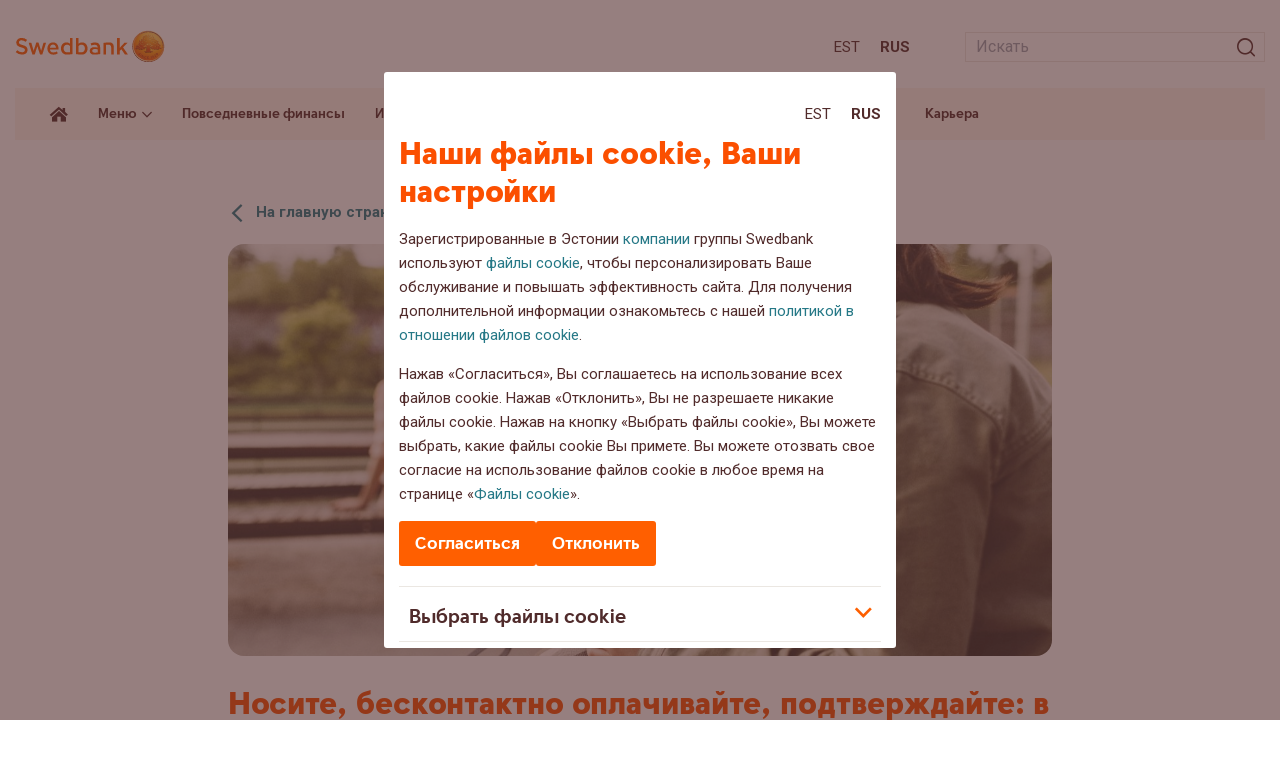

--- FILE ---
content_type: text/html; charset=UTF-8
request_url: https://blog.swedbank.ee/ru/povsednevnye-finansy/digi-ru/nosite-beskontaktno-oplachivajte-podtverzhdajte-v-2021-godu-swedbank-predlozhil-klientam-udobnye-tsifrovye-resheniya
body_size: 18300
content:
<!doctype html>
<html lang="ru-RU">
<head>
  <script id="Cookiebot" data-culture="RU" src="https://consent.cookiebot.com/uc.js" data-cbid="af8a7651-ac2a-44b9-89b1-ab6c23207ef3" data-blockingmode="auto" type="text/javascript"></script>

	<meta charset="UTF-8">
	<meta name="viewport" content="width=device-width, initial-scale=1">

	<link rel="apple-touch-icon" sizes="180x180" href="https://blog.swedbank.ee/wordpress/wp-content/themes/swedbank/images/favicon/apple-touch-icon.png">
	<link rel="icon" type="image/png" sizes="32x32" href="https://blog.swedbank.ee/wordpress/wp-content/themes/swedbank/images/favicon/favicon-32x32.png">
	<link rel="icon" type="image/png" sizes="16x16" href="https://blog.swedbank.ee/wordpress/wp-content/themes/swedbank/images/favicon/favicon-16x16.png">
	<link rel="manifest" href="https://blog.swedbank.ee/wordpress/wp-content/themes/swedbank/images/favicon/site.webmanifest">
	<meta name="msapplication-TileColor" content="#fdf6ee">
	<meta name="theme-color" content="#fdf6ee">

	<meta content="J2AXqKkPtYZy3CcDY5QhF8E_rYKlP1d1ebRwV15JnvQ" name="google-site-verification">

	<link href="https://fonts.googleapis.com/css2?family=Roboto:ital,wght@0,400;0,500;0,700;1,400;1,500;1,700&display=swap" rel="stylesheet">

	<!-- Adobe datalayer & Adobe's tag manager -->
<script type="text/javascript">
var categories = 'digi-ru molodjozh povsednevnye-finansy sovety '
var topic = categories.split(' ')[0] || ''
_dl = {
  country: 'ee',
  language: 'rus',
  section: 'web/ee/blog/' + topic + ''
}
</script>

  <script src="//assets.adobedtm.com/launch-EN6b284faba0cc4d5bbf6f45bc94b911bd.min.js" async></script>

	<meta name='robots' content='index, follow, max-image-preview:large, max-snippet:-1, max-video-preview:-1' />
<link rel="alternate" hreflang="et" href="https://blog.swedbank.ee/igapaevased-rahaasjad/digi/kanna-viipa-ja-kinnita-2021-aastal-toi-swedbank-klientideni-hulga-kaeparaseid-digilahendusi" />
<link rel="alternate" hreflang="ru" href="https://blog.swedbank.ee/ru/povsednevnye-finansy/digi-ru/nosite-beskontaktno-oplachivajte-podtverzhdajte-v-2021-godu-swedbank-predlozhil-klientam-udobnye-tsifrovye-resheniya" />
<link rel="alternate" hreflang="x-default" href="https://blog.swedbank.ee/igapaevased-rahaasjad/digi/kanna-viipa-ja-kinnita-2021-aastal-toi-swedbank-klientideni-hulga-kaeparaseid-digilahendusi" />

	<!-- This site is optimized with the Yoast SEO plugin v26.6 - https://yoast.com/wordpress/plugins/seo/ -->
	<title>Носите, бесконтактно оплачивайте, подтверждайте: в 2021 году Swedbank предложил клиентам удобные цифровые решения</title>
	<meta name="description" content="В течение года мы сделали доступными для наших клиентов целый ряд решений для цифровых платежей." />
	<link rel="canonical" href="https://blog.swedbank.ee/ru/koshelyok/nosite-beskontaktno-oplachivajte-podtverzhdajte-v-2021-godu-swedbank-predlozhil-klientam-udobnye-tsifrovye-resheniya" />
	<meta property="og:locale" content="ru_RU" />
	<meta property="og:type" content="article" />
	<meta property="og:title" content="Носите, бесконтактно оплачивайте, подтверждайте: в 2021 году Swedbank предложил клиентам удобные цифровые решения" />
	<meta property="og:description" content="В течение года мы сделали доступными для наших клиентов целый ряд решений для цифровых платежей." />
	<meta property="og:url" content="https://blog.swedbank.ee/ru/koshelyok/nosite-beskontaktno-oplachivajte-podtverzhdajte-v-2021-godu-swedbank-predlozhil-klientam-udobnye-tsifrovye-resheniya" />
	<meta property="og:site_name" content="Блог Swedbank" />
	<meta property="article:published_time" content="2021-12-30T08:02:43+00:00" />
	<meta property="article:modified_time" content="2022-01-03T14:59:48+00:00" />
	<meta property="og:image" content="https://blog.swedbank.ee/wordpress/wp-content/uploads/2021/12/Swedbank-digilahendused.jpeg" />
	<meta property="og:image:width" content="1280" />
	<meta property="og:image:height" content="853" />
	<meta property="og:image:type" content="image/jpeg" />
	<meta name="author" content="Martin Kõrv" />
	<meta name="twitter:card" content="summary_large_image" />
	<meta name="twitter:label1" content="Written by" />
	<meta name="twitter:data1" content="Мартин Кырв" />
	<meta name="twitter:label2" content="Est. reading time" />
	<meta name="twitter:data2" content="3 minutes" />
	<script type="application/ld+json" class="yoast-schema-graph">{"@context":"https://schema.org","@graph":[{"@type":"WebPage","@id":"https://blog.swedbank.ee/ru/koshelyok/nosite-beskontaktno-oplachivajte-podtverzhdajte-v-2021-godu-swedbank-predlozhil-klientam-udobnye-tsifrovye-resheniya","url":"https://blog.swedbank.ee/ru/koshelyok/nosite-beskontaktno-oplachivajte-podtverzhdajte-v-2021-godu-swedbank-predlozhil-klientam-udobnye-tsifrovye-resheniya","name":"Носите, бесконтактно оплачивайте, подтверждайте: в 2021 году Swedbank предложил клиентам удобные цифровые решения","isPartOf":{"@id":"https://blog.swedbank.ee/#website"},"primaryImageOfPage":{"@id":"https://blog.swedbank.ee/ru/koshelyok/nosite-beskontaktno-oplachivajte-podtverzhdajte-v-2021-godu-swedbank-predlozhil-klientam-udobnye-tsifrovye-resheniya#primaryimage"},"image":{"@id":"https://blog.swedbank.ee/ru/koshelyok/nosite-beskontaktno-oplachivajte-podtverzhdajte-v-2021-godu-swedbank-predlozhil-klientam-udobnye-tsifrovye-resheniya#primaryimage"},"thumbnailUrl":"https://blog.swedbank.ee/wordpress/wp-content/uploads/2021/12/Swedbank-digilahendused.jpeg","datePublished":"2021-12-30T08:02:43+00:00","dateModified":"2022-01-03T14:59:48+00:00","author":{"@id":"https://blog.swedbank.ee/#/schema/person/f7104a04cbe6c4b861f8d768d35c918c"},"description":"В течение года мы сделали доступными для наших клиентов целый ряд решений для цифровых платежей.","breadcrumb":{"@id":"https://blog.swedbank.ee/ru/koshelyok/nosite-beskontaktno-oplachivajte-podtverzhdajte-v-2021-godu-swedbank-predlozhil-klientam-udobnye-tsifrovye-resheniya#breadcrumb"},"inLanguage":"ru-RU","potentialAction":[{"@type":"ReadAction","target":["https://blog.swedbank.ee/ru/koshelyok/nosite-beskontaktno-oplachivajte-podtverzhdajte-v-2021-godu-swedbank-predlozhil-klientam-udobnye-tsifrovye-resheniya"]}]},{"@type":"ImageObject","inLanguage":"ru-RU","@id":"https://blog.swedbank.ee/ru/koshelyok/nosite-beskontaktno-oplachivajte-podtverzhdajte-v-2021-godu-swedbank-predlozhil-klientam-udobnye-tsifrovye-resheniya#primaryimage","url":"https://blog.swedbank.ee/wordpress/wp-content/uploads/2021/12/Swedbank-digilahendused.jpeg","contentUrl":"https://blog.swedbank.ee/wordpress/wp-content/uploads/2021/12/Swedbank-digilahendused.jpeg","width":1280,"height":853,"caption":"Expiry date: 2022-10-24"},{"@type":"BreadcrumbList","@id":"https://blog.swedbank.ee/ru/koshelyok/nosite-beskontaktno-oplachivajte-podtverzhdajte-v-2021-godu-swedbank-predlozhil-klientam-udobnye-tsifrovye-resheniya#breadcrumb","itemListElement":[{"@type":"ListItem","position":1,"name":"Home","item":"https://blog.swedbank.ee/ru"},{"@type":"ListItem","position":2,"name":"Носите, бесконтактно оплачивайте, подтверждайте: в 2021 году Swedbank предложил клиентам удобные цифровые решения"}]},{"@type":"WebSite","@id":"https://blog.swedbank.ee/#website","url":"https://blog.swedbank.ee/","name":"Блог Swedbank","description":"","potentialAction":[{"@type":"SearchAction","target":{"@type":"EntryPoint","urlTemplate":"https://blog.swedbank.ee/?s={search_term_string}"},"query-input":{"@type":"PropertyValueSpecification","valueRequired":true,"valueName":"search_term_string"}}],"inLanguage":"ru-RU"},{"@type":"Person","@id":"https://blog.swedbank.ee/#/schema/person/f7104a04cbe6c4b861f8d768d35c918c","name":"Martin Kõrv","description":"Swedbanki eraisikute valdkonna kommunikatsioonijuht.","url":"https://blog.swedbank.ee/ru/author/martin-korv"}]}</script>
	<!-- / Yoast SEO plugin. -->


<link rel='dns-prefetch' href='//ajax.googleapis.com' />
<link rel='dns-prefetch' href='//static.addtoany.com' />
<style id='wp-img-auto-sizes-contain-inline-css'>
img:is([sizes=auto i],[sizes^="auto," i]){contain-intrinsic-size:3000px 1500px}
/*# sourceURL=wp-img-auto-sizes-contain-inline-css */
</style>
<style id='classic-theme-styles-inline-css'>
/*! This file is auto-generated */
.wp-block-button__link{color:#fff;background-color:#32373c;border-radius:9999px;box-shadow:none;text-decoration:none;padding:calc(.667em + 2px) calc(1.333em + 2px);font-size:1.125em}.wp-block-file__button{background:#32373c;color:#fff;text-decoration:none}
/*# sourceURL=/wp-includes/css/classic-themes.min.css */
</style>
<link rel='stylesheet' id='fontawesome-free-css' href='https://blog.swedbank.ee/wordpress/wp-content/plugins/getwid/vendors/fontawesome-free/css/all.min.css?ver=5.5.0' media='all' />
<link rel='stylesheet' id='slick-css' href='https://blog.swedbank.ee/wordpress/wp-content/plugins/getwid/vendors/slick/slick/slick.min.css?ver=1.9.0' media='all' />
<link rel='stylesheet' id='slick-theme-css' href='https://blog.swedbank.ee/wordpress/wp-content/plugins/getwid/vendors/slick/slick/slick-theme.min.css?ver=1.9.0' media='all' />
<link rel='stylesheet' id='mp-fancybox-css' href='https://blog.swedbank.ee/wordpress/wp-content/plugins/getwid/vendors/mp-fancybox/jquery.fancybox.min.css?ver=3.5.7-mp.1' media='all' />
<link rel='stylesheet' id='getwid-blocks-css' href='https://blog.swedbank.ee/wordpress/wp-content/plugins/getwid/assets/css/blocks.style.css?ver=2.1.3' media='all' />
<link rel='stylesheet' id='cryptx-styles-css' href='https://blog.swedbank.ee/wordpress/wp-content/plugins/cryptx/css/cryptx.css?ver=4.0.10' media='all' />
<link rel='stylesheet' id='swed-vendor-css' href='https://blog.swedbank.ee/wordpress/wp-content/themes/swedbank/assets/vendor.min.css?ver=1754482681' media='all' />
<link rel='stylesheet' id='swed-css' href='https://blog.swedbank.ee/wordpress/wp-content/themes/swedbank/assets/main.min.css?ver=1758276704' media='all' />
<link rel='stylesheet' id='sbs-frontend-css' href='https://blog.swedbank.ee/wordpress/wp-content/plugins/swedbank-booking-system/assets/css/frontend.css?ver=1.3.0' media='all' />
<link rel='stylesheet' id='tablepress-default-css' href='https://blog.swedbank.ee/wordpress/wp-content/plugins/tablepress/css/build/default.css?ver=3.2.6' media='all' />
<link rel='stylesheet' id='addtoany-css' href='https://blog.swedbank.ee/wordpress/wp-content/plugins/add-to-any/addtoany.min.css?ver=1.16' media='all' />
<script data-cookieconsent="ignore" src="https://ajax.googleapis.com/ajax/libs/jquery/3.6.0/jquery.min.js?ver=3.6.0" id="jquery-js"></script>
<script id="addtoany-core-js-before">
window.a2a_config=window.a2a_config||{};a2a_config.callbacks=[];a2a_config.overlays=[];a2a_config.templates={};a2a_localize = {
	Share: "Share",
	Save: "Save",
	Subscribe: "Subscribe",
	Email: "Email",
	Bookmark: "Bookmark",
	ShowAll: "Show all",
	ShowLess: "Show less",
	FindServices: "Find service(s)",
	FindAnyServiceToAddTo: "Instantly find any service to add to",
	PoweredBy: "Powered by",
	ShareViaEmail: "Share via email",
	SubscribeViaEmail: "Subscribe via email",
	BookmarkInYourBrowser: "Bookmark in your browser",
	BookmarkInstructions: "Press Ctrl+D or \u2318+D to bookmark this page",
	AddToYourFavorites: "Add to your favorites",
	SendFromWebOrProgram: "Send from any email address or email program",
	EmailProgram: "Email program",
	More: "More&#8230;",
	ThanksForSharing: "Thanks for sharing!",
	ThanksForFollowing: "Thanks for following!"
};


//# sourceURL=addtoany-core-js-before
</script>
<script defer src="https://static.addtoany.com/menu/page.js" id="addtoany-core-js"></script>
<script defer src="https://blog.swedbank.ee/wordpress/wp-content/plugins/add-to-any/addtoany.min.js?ver=1.1" id="addtoany-jquery-js"></script>
<script id="cryptx-js-js-extra">
var cryptxConfig = {"iterations":"10000","keyLength":"32","ivLength":"16","saltLength":"16","cipher":"aes-256-gcm"};
//# sourceURL=cryptx-js-js-extra
</script>
<script src="https://blog.swedbank.ee/wordpress/wp-content/plugins/cryptx/js/cryptx.min.js?ver=4.0.10" id="cryptx-js-js"></script>
<meta name="generator" content="WPML ver:4.8.6 stt:15,46;" />
<meta name="cdp-version" content="1.5.0" />		<style id="wp-custom-css">
			[data-tippy-root] {
    max-width: 500px!important;
    width: 100%;
    transform: translateX(-50%) translateY(-50%)!important;
    left: 0px;
    inset: unset!important;
    left: 50%!important;
    top: 50%!important;
}
[data-tippy-root] .tippy-box{
	max-width:100%!important;
	border-radius:0px!important;
}
.wp-block-getwid-image-hotspot__tooltip{
	text-align:left;
	min-height:250px
}
.wp-block-getwid-image-hotspot__tooltip .wp-block-getwid-image-hotspot__tooltip-title{
	font-size:2em;
	line-height: 30px;
	color: rgb(81 43 43 / var(--tw-text-opacity));
}
.wp-block-getwid-image-hotspot__tooltip .wp-block-getwid-image-hotspot__tooltip-content{
	font-size:1em;
	color: rgb(81 43 43 / var(--tw-text-opacity));
}
.wp-block-getwid-image-hotspot__dot{
	background-color:transparent!important;
	background-image: url("data:image/svg+xml,%3Csvg width='68' height='75' viewBox='0 0 68 75' fill='none' xmlns='http://www.w3.org/2000/svg'%3E%3Cpath d='M67.0031 31.275C65.6031 -10.425 1.50305 -10.425 0.00305055 31.275C-0.296949 59.475 21.6031 58.475 33.5031 74.375C45.5031 58.475 67.4031 59.475 67.0031 31.275Z' fill='%23FF9100'/%3E%3Cpath d='M39.0029 15.4751C39.0029 17.0084 38.4695 18.3085 37.4028 19.3751C36.3362 20.4418 35.0363 20.9751 33.5029 20.9751C31.9696 20.9751 30.6697 20.4418 29.603 19.3751C28.5364 18.3085 28.0029 17.0084 28.0029 15.4751C28.0029 13.9418 28.5364 12.6418 29.603 11.5751C30.6697 10.5084 31.9696 9.9751 33.5029 9.9751C35.0363 9.9751 36.3362 10.5084 37.4028 11.5751C38.4695 12.6418 39.0029 13.9418 39.0029 15.4751Z' fill='white'/%3E%3Cpath d='M28.603 55.2751V24.7751H38.4028V55.2751H28.603Z' fill='white'/%3E%3C/svg%3E%0A");
	background-repeat:no-repeat;
	background-size:contain;
	transition:all 0.3s;
}
.wp-block-getwid-image-hotspot__dot:hover{
	background-image: url("data:image/svg+xml,%3Csvg width='68' height='75' viewBox='0 0 68 75' fill='none' xmlns='http://www.w3.org/2000/svg'%3E%3Cpath d='M67.0031 31.275C65.6031 -10.425 1.50305 -10.425 0.00305055 31.275C-0.296949 59.475 21.6031 58.475 33.5031 74.375C45.5031 58.475 67.4031 59.475 67.0031 31.275Z' fill='%23FF5E00'/%3E%3Cpath d='M39.0029 15.4751C39.0029 17.0084 38.4695 18.3085 37.4028 19.3751C36.3362 20.4418 35.0363 20.9751 33.5029 20.9751C31.9696 20.9751 30.6697 20.4418 29.603 19.3751C28.5364 18.3085 28.0029 17.0084 28.0029 15.4751C28.0029 13.9418 28.5364 12.6418 29.603 11.5751C30.6697 10.5084 31.9696 9.9751 33.5029 9.9751C35.0363 9.9751 36.3362 10.5084 37.4028 11.5751C38.4695 12.6418 39.0029 13.9418 39.0029 15.4751Z' fill='white'/%3E%3Cpath d='M28.603 55.2751V24.7751H38.4028V55.2751H28.603Z' fill='white'/%3E%3C/svg%3E%0A")!important;
}
.wp-block-getwid-image-hotspot__dot .wp-block-getwid-image-hotspot__dot-icon {
	color:transparent;
}
.landing-page-template .has-text-align-center{
	text-align:center;
}
.landing-page-template .is-layout-flex{
	display:flex;
	justify-content:space-around;
}
.landing-page-template .is-layout-flex .wp-block-button__link{
	display:inline-block;
	margin-bottom:1em;
	background-color:#FCB900;
	font-weight:600;
}
.landing-page-template .is-layout-flex .wp-block-button__link:hover{
	background-color:#FF6900;
}
.landing-page-template .is-layout-flex .wp-block-column{
	text-align:center;
}

@media only screen and (max-width: 768px) {
  .landing-page-template .is-layout-flex {
    flex-direction:column;
  }
}
.landing-page-template .wp-block-getwid-image-hotspot{
	margin-bottom:40px;
}
.landing-page-template .wp-block-getwid-image-hotspot .wp-block-getwid-image-hotspot__wrapper{
	width:100%;
}
.landing-page-template .wp-block-getwid-image-hotspot .wp-block-getwid-image-hotspot__wrapper img{
	width:100%;
}
.sustainability-landing-back-link{
	position:absolute;
	right:3em;
	top:16px;
	z-index:2;
}
.sustainability-content-group{
	position:absolute;
	left:0px;
	top:0px;
	z-index:1;
	width:30%;
	text-align:left;
	padding:34px 16px 16px 54px;
}
.landing-page-template .has-x-large-font-size{
	  font-weight:900;
}
@media only screen and (max-width: 935px) {
  .sustainability-content-group {
    width:35%;
  }
	.sustainability-content-group h2 {
		font-size: 28px;
    line-height: 32px;
}
}
.landing-page-template .has-x-large-font-size{
	   font-size: 42px;
    line-height: 44px;
}
.landing-page-template .wp-block-getwid-image-hotspot__tooltip-title{
	font-family: SwedbankHeadline;
	font-weight:900;
}
.landing-page-template .popup-links{
    display: flex;
    flex-direction: column;
}
.landing-page-template .popup-links p{
	margin-bottom:8px;
}
.landing-page-template .popup-links p strong{
	display:block;
}
.landing-page-template .popup-links .wp-block-button__link{
    text-align: center;
    margin-bottom: 16px;
    border-radius: 9999px;
    box-shadow: none;
    text-decoration: none;
    padding: calc(0.667em + 2px) calc(1.333em + 2px);
    font-size: 1.125em;
    background-color: #FCB900;
    font-weight: 600;
    display: flex;
    width: fit-content;
}
.landing-page-template .popup-links .wp-block-button__link:hover{
	  background-color:#FF6900;
}
.landing-page-template .popup-links a.link{
	color: rgb(81 43 43 / var(--tw-text-opacity));
	text-decoration:underline;
}
.landing-page-template .popup-links a.link:hover{
	text-decoration:none;
}
.sustainability-content-group p {
	line-height:18px;
}
.sustainability-content-group h2 {
	line-height:2rem;
}
@media only screen and (max-width: 990px) {
.sustainability-content-group{
	position:relative;
	left:initial;
	top:initial;
	z-index:1;
	width:100%;
	text-align:left;
	padding:16px 0px;
	margin-bottom:24px;
}
	.sustainability-content-group p {
	line-height:18px;
}
.sustainability-content-group h2 {
		   font-size: 32px;
    line-height: 36px;
	padding-right:100px;
}
}
#header-landing-menu .menu-item-has-children .sub-menu{
	position:absolute;
	background:white;
	list-style:none;
	z-index: 99;
	margin-left: 0px;
	padding: 8px;
	box-shadow:3px 0px 16px rgba(0,0,0,0.2);
}
#header-landing-menu .menu-item-has-children .sub-menu li{
	margin:0px;
}
#header-landing-menu .menu-item-has-children .sub-menu li a{
	padding-top:10px;
	padding-bottom:10px;
}
#header-landing-menu .menu-item-has-children:hover .sub-menu{
	display:block;
}
#header-landing-menu>li .sub-menu>li>a:before{
	display:none;
}
@media only screen and (max-width: 991px) {
	#header-landing-menu>li{
		margin-left:0px;
	}
	#header-landing-menu .menu-item-has-children .sub-menu{
		display: inline-block;
    background: none;
    position: relative;
    margin-left: 0px;
    box-shadow: none;
		padding:0px;
}
	#header-landing-menu>li>a{
	font-weight: 700;
		font-size:18px;

}
	
#header-landing-menu .menu-item-has-children .sub-menu li{
	margin:0px;
}
#header-landing-menu .menu-item-has-children .sub-menu li a{
	padding-top:10px;
	padding-bottom:10px;
	font-weight:400;
	font-size:15px;
	font-family:Roboto;
	padding-top:0px;
}
}		</style>
		<style id='global-styles-inline-css'>
:root{--wp--preset--aspect-ratio--square: 1;--wp--preset--aspect-ratio--4-3: 4/3;--wp--preset--aspect-ratio--3-4: 3/4;--wp--preset--aspect-ratio--3-2: 3/2;--wp--preset--aspect-ratio--2-3: 2/3;--wp--preset--aspect-ratio--16-9: 16/9;--wp--preset--aspect-ratio--9-16: 9/16;--wp--preset--color--black: #000000;--wp--preset--color--cyan-bluish-gray: #abb8c3;--wp--preset--color--white: #ffffff;--wp--preset--color--pale-pink: #f78da7;--wp--preset--color--vivid-red: #cf2e2e;--wp--preset--color--luminous-vivid-orange: #ff6900;--wp--preset--color--luminous-vivid-amber: #fcb900;--wp--preset--color--light-green-cyan: #7bdcb5;--wp--preset--color--vivid-green-cyan: #00d084;--wp--preset--color--pale-cyan-blue: #8ed1fc;--wp--preset--color--vivid-cyan-blue: #0693e3;--wp--preset--color--vivid-purple: #9b51e0;--wp--preset--gradient--vivid-cyan-blue-to-vivid-purple: linear-gradient(135deg,rgb(6,147,227) 0%,rgb(155,81,224) 100%);--wp--preset--gradient--light-green-cyan-to-vivid-green-cyan: linear-gradient(135deg,rgb(122,220,180) 0%,rgb(0,208,130) 100%);--wp--preset--gradient--luminous-vivid-amber-to-luminous-vivid-orange: linear-gradient(135deg,rgb(252,185,0) 0%,rgb(255,105,0) 100%);--wp--preset--gradient--luminous-vivid-orange-to-vivid-red: linear-gradient(135deg,rgb(255,105,0) 0%,rgb(207,46,46) 100%);--wp--preset--gradient--very-light-gray-to-cyan-bluish-gray: linear-gradient(135deg,rgb(238,238,238) 0%,rgb(169,184,195) 100%);--wp--preset--gradient--cool-to-warm-spectrum: linear-gradient(135deg,rgb(74,234,220) 0%,rgb(151,120,209) 20%,rgb(207,42,186) 40%,rgb(238,44,130) 60%,rgb(251,105,98) 80%,rgb(254,248,76) 100%);--wp--preset--gradient--blush-light-purple: linear-gradient(135deg,rgb(255,206,236) 0%,rgb(152,150,240) 100%);--wp--preset--gradient--blush-bordeaux: linear-gradient(135deg,rgb(254,205,165) 0%,rgb(254,45,45) 50%,rgb(107,0,62) 100%);--wp--preset--gradient--luminous-dusk: linear-gradient(135deg,rgb(255,203,112) 0%,rgb(199,81,192) 50%,rgb(65,88,208) 100%);--wp--preset--gradient--pale-ocean: linear-gradient(135deg,rgb(255,245,203) 0%,rgb(182,227,212) 50%,rgb(51,167,181) 100%);--wp--preset--gradient--electric-grass: linear-gradient(135deg,rgb(202,248,128) 0%,rgb(113,206,126) 100%);--wp--preset--gradient--midnight: linear-gradient(135deg,rgb(2,3,129) 0%,rgb(40,116,252) 100%);--wp--preset--font-size--small: 13px;--wp--preset--font-size--medium: 20px;--wp--preset--font-size--large: 36px;--wp--preset--font-size--x-large: 42px;--wp--preset--spacing--20: 0.44rem;--wp--preset--spacing--30: 0.67rem;--wp--preset--spacing--40: 1rem;--wp--preset--spacing--50: 1.5rem;--wp--preset--spacing--60: 2.25rem;--wp--preset--spacing--70: 3.38rem;--wp--preset--spacing--80: 5.06rem;--wp--preset--shadow--natural: 6px 6px 9px rgba(0, 0, 0, 0.2);--wp--preset--shadow--deep: 12px 12px 50px rgba(0, 0, 0, 0.4);--wp--preset--shadow--sharp: 6px 6px 0px rgba(0, 0, 0, 0.2);--wp--preset--shadow--outlined: 6px 6px 0px -3px rgb(255, 255, 255), 6px 6px rgb(0, 0, 0);--wp--preset--shadow--crisp: 6px 6px 0px rgb(0, 0, 0);}:where(.is-layout-flex){gap: 0.5em;}:where(.is-layout-grid){gap: 0.5em;}body .is-layout-flex{display: flex;}.is-layout-flex{flex-wrap: wrap;align-items: center;}.is-layout-flex > :is(*, div){margin: 0;}body .is-layout-grid{display: grid;}.is-layout-grid > :is(*, div){margin: 0;}:where(.wp-block-columns.is-layout-flex){gap: 2em;}:where(.wp-block-columns.is-layout-grid){gap: 2em;}:where(.wp-block-post-template.is-layout-flex){gap: 1.25em;}:where(.wp-block-post-template.is-layout-grid){gap: 1.25em;}.has-black-color{color: var(--wp--preset--color--black) !important;}.has-cyan-bluish-gray-color{color: var(--wp--preset--color--cyan-bluish-gray) !important;}.has-white-color{color: var(--wp--preset--color--white) !important;}.has-pale-pink-color{color: var(--wp--preset--color--pale-pink) !important;}.has-vivid-red-color{color: var(--wp--preset--color--vivid-red) !important;}.has-luminous-vivid-orange-color{color: var(--wp--preset--color--luminous-vivid-orange) !important;}.has-luminous-vivid-amber-color{color: var(--wp--preset--color--luminous-vivid-amber) !important;}.has-light-green-cyan-color{color: var(--wp--preset--color--light-green-cyan) !important;}.has-vivid-green-cyan-color{color: var(--wp--preset--color--vivid-green-cyan) !important;}.has-pale-cyan-blue-color{color: var(--wp--preset--color--pale-cyan-blue) !important;}.has-vivid-cyan-blue-color{color: var(--wp--preset--color--vivid-cyan-blue) !important;}.has-vivid-purple-color{color: var(--wp--preset--color--vivid-purple) !important;}.has-black-background-color{background-color: var(--wp--preset--color--black) !important;}.has-cyan-bluish-gray-background-color{background-color: var(--wp--preset--color--cyan-bluish-gray) !important;}.has-white-background-color{background-color: var(--wp--preset--color--white) !important;}.has-pale-pink-background-color{background-color: var(--wp--preset--color--pale-pink) !important;}.has-vivid-red-background-color{background-color: var(--wp--preset--color--vivid-red) !important;}.has-luminous-vivid-orange-background-color{background-color: var(--wp--preset--color--luminous-vivid-orange) !important;}.has-luminous-vivid-amber-background-color{background-color: var(--wp--preset--color--luminous-vivid-amber) !important;}.has-light-green-cyan-background-color{background-color: var(--wp--preset--color--light-green-cyan) !important;}.has-vivid-green-cyan-background-color{background-color: var(--wp--preset--color--vivid-green-cyan) !important;}.has-pale-cyan-blue-background-color{background-color: var(--wp--preset--color--pale-cyan-blue) !important;}.has-vivid-cyan-blue-background-color{background-color: var(--wp--preset--color--vivid-cyan-blue) !important;}.has-vivid-purple-background-color{background-color: var(--wp--preset--color--vivid-purple) !important;}.has-black-border-color{border-color: var(--wp--preset--color--black) !important;}.has-cyan-bluish-gray-border-color{border-color: var(--wp--preset--color--cyan-bluish-gray) !important;}.has-white-border-color{border-color: var(--wp--preset--color--white) !important;}.has-pale-pink-border-color{border-color: var(--wp--preset--color--pale-pink) !important;}.has-vivid-red-border-color{border-color: var(--wp--preset--color--vivid-red) !important;}.has-luminous-vivid-orange-border-color{border-color: var(--wp--preset--color--luminous-vivid-orange) !important;}.has-luminous-vivid-amber-border-color{border-color: var(--wp--preset--color--luminous-vivid-amber) !important;}.has-light-green-cyan-border-color{border-color: var(--wp--preset--color--light-green-cyan) !important;}.has-vivid-green-cyan-border-color{border-color: var(--wp--preset--color--vivid-green-cyan) !important;}.has-pale-cyan-blue-border-color{border-color: var(--wp--preset--color--pale-cyan-blue) !important;}.has-vivid-cyan-blue-border-color{border-color: var(--wp--preset--color--vivid-cyan-blue) !important;}.has-vivid-purple-border-color{border-color: var(--wp--preset--color--vivid-purple) !important;}.has-vivid-cyan-blue-to-vivid-purple-gradient-background{background: var(--wp--preset--gradient--vivid-cyan-blue-to-vivid-purple) !important;}.has-light-green-cyan-to-vivid-green-cyan-gradient-background{background: var(--wp--preset--gradient--light-green-cyan-to-vivid-green-cyan) !important;}.has-luminous-vivid-amber-to-luminous-vivid-orange-gradient-background{background: var(--wp--preset--gradient--luminous-vivid-amber-to-luminous-vivid-orange) !important;}.has-luminous-vivid-orange-to-vivid-red-gradient-background{background: var(--wp--preset--gradient--luminous-vivid-orange-to-vivid-red) !important;}.has-very-light-gray-to-cyan-bluish-gray-gradient-background{background: var(--wp--preset--gradient--very-light-gray-to-cyan-bluish-gray) !important;}.has-cool-to-warm-spectrum-gradient-background{background: var(--wp--preset--gradient--cool-to-warm-spectrum) !important;}.has-blush-light-purple-gradient-background{background: var(--wp--preset--gradient--blush-light-purple) !important;}.has-blush-bordeaux-gradient-background{background: var(--wp--preset--gradient--blush-bordeaux) !important;}.has-luminous-dusk-gradient-background{background: var(--wp--preset--gradient--luminous-dusk) !important;}.has-pale-ocean-gradient-background{background: var(--wp--preset--gradient--pale-ocean) !important;}.has-electric-grass-gradient-background{background: var(--wp--preset--gradient--electric-grass) !important;}.has-midnight-gradient-background{background: var(--wp--preset--gradient--midnight) !important;}.has-small-font-size{font-size: var(--wp--preset--font-size--small) !important;}.has-medium-font-size{font-size: var(--wp--preset--font-size--medium) !important;}.has-large-font-size{font-size: var(--wp--preset--font-size--large) !important;}.has-x-large-font-size{font-size: var(--wp--preset--font-size--x-large) !important;}
/*# sourceURL=global-styles-inline-css */
</style>
</head>

<body class="wp-singular post-template-default single single-post postid-18945 single-format-standard wp-theme-swedbank">

	<span id="fb-root"></span>
<script>
window.fbAsyncInit = function () {
  FB.init({
    appId: '523524641552031',
    autoLogAppEvents: true,
    xfbml: true,
    version: 'v2.9'
  })
  FB.AppEvents.logPageView()
}
</script>
    <script>
    (function (d, s, id) {
      var js, fjs = d.getElementsByTagName(s)[0]
      if (d.getElementById(id)) return
      js = d.createElement(s)
      js.id = id
      js.src = '//connect.facebook.net/ru_RU/sdk.js#xfbml=1&version=v2.6'
      fjs.parentNode.insertBefore(js, fjs)
    }(document, 'script', 'facebook-jssdk'))
    </script>
  
	<div id="app">
		<nav aria-label="Sisuhüpe" class="container-fluid relative">
			<a id="skip-to-main-content" class="skip-to-content" href="#">Liigu sisuni</a>
		</nav>
		<header class="header">
			<div class="header-top lg:pt-6 pt-4 lg:pb-5 pb-4">
				<div class="container-fluid">
					<div class="row items-center">
						<div class="col-auto">
							<a class="block" href="https://blog.swedbank.ee/ru">
								<img class="sm:w-[150px] w-12" src="https://blog.swedbank.ee/wordpress/wp-content/themes/swedbank/images/logo.svg" alt="Блог Swedbank" />
															</a>
						</div>
						<div class="col">
							<div class="row items-center justify-end -sm:-mx-2">
								<div class="col-auto -sm:px-2">
											<nav aria-label="Keele valik">
			<ul class="languages flex list-none m-0">
									<li class="m-0 sm:px-2 px-1 first:pl-0 last:pr-0"><a class="text-bark -sm:text-15 uppercase" href="https://blog.swedbank.ee/igapaevased-rahaasjad/digi/kanna-viipa-ja-kinnita-2021-aastal-toi-swedbank-klientideni-hulga-kaeparaseid-digilahendusi" aria-label="Est:Eesti">Est</a></li>
									<li class="m-0 sm:px-2 px-1 first:pl-0 last:pr-0"><a class="text-bark -sm:text-15 font-bold uppercase" href="https://blog.swedbank.ee/ru/povsednevnye-finansy/digi-ru/nosite-beskontaktno-oplachivajte-podtverzhdajte-v-2021-godu-swedbank-predlozhil-klientam-udobnye-tsifrovye-resheniya" aria-label="Rus:Русский">Rus</a></li>
							</ul>
		</nav>

									</div>
								<div class="col-auto -lg:hidden -sm:px-2">
									<div class="min-w-[300px] ml-5">
										<form class="searchform relative" role="search" method="get" action="https://blog.swedbank.ee/ru">
  <input class="w-full h-6 text-16 border border-light-gray outline-none transition-all px-2" type="text" placeholder="Искать"  value="" name="s" aria-describedby="search-error" aria-label="Otsinguväli" />
  <div id="search-error" class="search-error searchform__error-message absolute bottom-full left-0 text-orange text-12 hidden" aria-live="polite" aria-hidden="true"></div>
  <input type="hidden" value="post" name="post_type" />
  <span class="icon-search absolute top-2/4 right-0 text-18 -translate-y-2/4 px-2">
    <input class="searchsubmit absolute left-0 top-0 w-full h-full cursor-pointer" type="submit" value="" aria-label="Искать" />
  </span>
</form>
									</div>
								</div>
								<div class="col-auto lg:hidden -sm:px-2">
									<button type="button" class="header-button relative w-4 h-3 cursor-pointer z-50 js-dropdown-menu" data-open-label="Ava menüü" data-close-label="Sulge menüü" aria-label="Ava menüü" aria-expanded="false">
										<span></span>
										<span></span>
										<span></span>
									</button>
								</div>
							</div>
						</div>
					</div>
				</div>
			</div>
			<div class="header-bar transition-all hidden lg:block">
				<div class="container-fluid">
					<div class="relative bg-apricot xl:px-6 px-4">
						<div class="row xl:-mx-2 -mx-1">
							<div class="col-auto xl:px-2 px-1">			
								<a class="header-home relative flex h-full items-center px-1" href="https://blog.swedbank.ee/ru" title="Avaleht">
									<i class="icon-home text-bark text-18"></i>
								</a>
							</div>
															<div class="col-auto static xl:px-2 px-1">
									<div class="header-mega">
										<a href="#" class="js-mega-menu">Меню<i class="icon-arrow-bottom inline-block text-10 align-middle transition-all ml-1"></i></a>
										<div class="header-mega-dropdown hidden absolute left-0 right-0 bg-apricot z-30 py-6 xl:px-9 px-8">
											<ul id="header-mega-menu" class="header-mega-menu row list-none -mx-3 mb-0"><li id="menu-item-20864" class="menu-item menu-item-type-taxonomy menu-item-object-category current-post-ancestor current-menu-parent current-post-parent menu-item-has-children menu-item-20864"><a href="https://blog.swedbank.ee/ru/rubriik/povsednevnye-finansy">Повседневные финансы</a><ul class="sub-menu"><li id="menu-item-28009" class="menu-item menu-item-type-post_type menu-item-object-page menu-item-28009"><a href="https://blog.swedbank.ee/ru/dom">Экологичная жизнь</a></li><li id="menu-item-20865" class="menu-item menu-item-type-taxonomy menu-item-object-category menu-item-20865"><a href="https://blog.swedbank.ee/ru/rubriik/povsednevnye-finansy/blagotvoritelnost">Благотворительность</a></li><li id="menu-item-20866" class="menu-item menu-item-type-taxonomy menu-item-object-category current-post-ancestor current-menu-parent current-post-parent menu-item-20866"><a href="https://blog.swedbank.ee/ru/rubriik/povsednevnye-finansy/digi-ru">Диги</a></li><li id="menu-item-20867" class="menu-item menu-item-type-taxonomy menu-item-object-category menu-item-20867"><a href="https://blog.swedbank.ee/ru/rubriik/povsednevnye-finansy/zhile">Жилье</a></li><li id="menu-item-20868" class="menu-item menu-item-type-taxonomy menu-item-object-category menu-item-20868"><a href="https://blog.swedbank.ee/ru/rubriik/povsednevnye-finansy/kiberbezopasnost">Кибербезопасность</a></li><li id="menu-item-20869" class="menu-item menu-item-type-taxonomy menu-item-object-category menu-item-20869"><a href="https://blog.swedbank.ee/ru/rubriik/povsednevnye-finansy/puteshestviya">Путешествия</a></li><li id="menu-item-20870" class="menu-item menu-item-type-taxonomy menu-item-object-category menu-item-20870"><a href="https://blog.swedbank.ee/ru/rubriik/povsednevnye-finansy/sberezhenie">Сбережение</a></li><li id="menu-item-20871" class="menu-item menu-item-type-taxonomy menu-item-object-category current-post-ancestor current-menu-parent current-post-parent menu-item-20871"><a href="https://blog.swedbank.ee/ru/rubriik/povsednevnye-finansy/sovety">Советы</a></li><li id="menu-item-20872" class="menu-item menu-item-type-taxonomy menu-item-object-category menu-item-20872"><a href="https://blog.swedbank.ee/ru/rubriik/povsednevnye-finansy/ustojchivoe-razvitie">Устойчивое развитие</a></li></ul></li><li id="menu-item-20850" class="menu-item menu-item-type-taxonomy menu-item-object-category menu-item-has-children menu-item-20850"><a href="https://blog.swedbank.ee/ru/rubriik/investirovanie">Инвестирование</a><ul class="sub-menu"><li id="menu-item-20851" class="menu-item menu-item-type-taxonomy menu-item-object-category menu-item-20851"><a href="https://blog.swedbank.ee/ru/rubriik/investirovanie/analizy">Анализы</a></li><li id="menu-item-20852" class="menu-item menu-item-type-taxonomy menu-item-object-category menu-item-20852"><a href="https://blog.swedbank.ee/ru/rubriik/investirovanie/investitsionnaya-shkola">Инвестиционная школа</a></li><li id="menu-item-20853" class="menu-item menu-item-type-taxonomy menu-item-object-category menu-item-20853"><a href="https://blog.swedbank.ee/ru/rubriik/investirovanie/investitsionnyj-blog">Инвестиционный блог</a></li><li id="menu-item-20854" class="menu-item menu-item-type-taxonomy menu-item-object-category menu-item-20854"><a href="https://blog.swedbank.ee/ru/rubriik/investirovanie/novosti-i-obzory">Новости и обзоры</a></li></ul></li><li id="menu-item-20855" class="menu-item menu-item-type-taxonomy menu-item-object-category menu-item-has-children menu-item-20855"><a href="https://blog.swedbank.ee/ru/rubriik/karera">Карьера</a><ul class="sub-menu"><li id="menu-item-20856" class="menu-item menu-item-type-taxonomy menu-item-object-category menu-item-20856"><a href="https://blog.swedbank.ee/ru/rubriik/karera/mnogoobrazie">Многообразие</a></li><li id="menu-item-20857" class="menu-item menu-item-type-taxonomy menu-item-object-category menu-item-20857"><a href="https://blog.swedbank.ee/ru/rubriik/karera/nayom-na-rabotu">Наём на работу</a></li><li id="menu-item-20858" class="menu-item menu-item-type-taxonomy menu-item-object-category menu-item-20858"><a href="https://blog.swedbank.ee/ru/rubriik/karera/obmen-opytom">Обмен опытом</a></li><li id="menu-item-20859" class="menu-item menu-item-type-taxonomy menu-item-object-category menu-item-20859"><a href="https://blog.swedbank.ee/ru/rubriik/karera/rabochaya-sreda-bez-pritesnenij">Рабочая среда без притеснений</a></li></ul></li><li id="menu-item-20876" class="menu-item menu-item-type-taxonomy menu-item-object-category menu-item-has-children menu-item-20876"><a href="https://blog.swedbank.ee/ru/rubriik/strahovanije">Страхование</a><ul class="sub-menu"><li id="menu-item-20877" class="menu-item menu-item-type-taxonomy menu-item-object-category menu-item-20877"><a href="https://blog.swedbank.ee/ru/rubriik/strahovanije/strahovanie-avtomobilya">Страхование автомобиля</a></li><li id="menu-item-20878" class="menu-item menu-item-type-taxonomy menu-item-object-category menu-item-20878"><a href="https://blog.swedbank.ee/ru/rubriik/strahovanije/strahovanie-zhizni">Страхование жизни</a></li><li id="menu-item-20879" class="menu-item menu-item-type-taxonomy menu-item-object-category menu-item-20879"><a href="https://blog.swedbank.ee/ru/rubriik/strahovanije/strahovanie-zhilya">Страхование жилья</a></li><li id="menu-item-20880" class="menu-item menu-item-type-taxonomy menu-item-object-category menu-item-20880"><a href="https://blog.swedbank.ee/ru/rubriik/strahovanije/strahovanie-puteshestvij">Страхование путешествий</a></li></ul></li><li id="menu-item-20860" class="menu-item menu-item-type-taxonomy menu-item-object-category menu-item-has-children menu-item-20860"><a href="https://blog.swedbank.ee/ru/rubriik/pensiya">Пенсия</a><ul class="sub-menu"><li id="menu-item-20861" class="menu-item menu-item-type-taxonomy menu-item-object-category menu-item-20861"><a href="https://blog.swedbank.ee/ru/rubriik/pensiya/ii-stupen">II ступень</a></li><li id="menu-item-20862" class="menu-item menu-item-type-taxonomy menu-item-object-category menu-item-20862"><a href="https://blog.swedbank.ee/ru/rubriik/pensiya/iii-stupen">III ступень</a></li><li id="menu-item-20863" class="menu-item menu-item-type-taxonomy menu-item-object-category menu-item-20863"><a href="https://blog.swedbank.ee/ru/rubriik/pensiya/pik-ru">PIK</a></li></ul></li><li id="menu-item-20873" class="menu-item menu-item-type-taxonomy menu-item-object-category menu-item-has-children menu-item-20873"><a href="https://blog.swedbank.ee/ru/rubriik/predprinimatelstvo">Предпринимательство</a><ul class="sub-menu"><li id="menu-item-30501" class="menu-item menu-item-type-post_type menu-item-object-page menu-item-30501"><a href="https://blog.swedbank.ee/ru/nachinayushhij-predprinimatel">Начинающий предприниматель</a></li><li id="menu-item-20875" class="menu-item menu-item-type-taxonomy menu-item-object-category menu-item-20875"><a href="https://blog.swedbank.ee/ru/rubriik/predprinimatelstvo/obmen-opytom-2">Обмен опытом</a></li></ul></li></ul>											<ul id="header-bottom-menu" class="header-bottom-menu flex list-none mt-6 mb-0 ml-0"><li id="menu-item-20881" class="menu-item menu-item-type-taxonomy menu-item-object-category menu-item-20881"><a href="https://blog.swedbank.ee/ru/rubriik/budushhee">Будущее</a></li><li id="menu-item-20922" class="menu-item menu-item-type-taxonomy menu-item-object-category menu-item-20922"><a href="https://blog.swedbank.ee/ru/rubriik/dlya-roditelej">Для родителей</a></li><li id="menu-item-20882" class="menu-item menu-item-type-taxonomy menu-item-object-category menu-item-20882"><a href="https://blog.swedbank.ee/ru/rubriik/koshelyok">Кошелёк</a></li><li id="menu-item-20883" class="menu-item menu-item-type-taxonomy menu-item-object-category current-post-ancestor current-menu-parent current-post-parent menu-item-20883"><a href="https://blog.swedbank.ee/ru/rubriik/molodjozh">Молодёжь</a></li><li id="menu-item-20886" class="menu-item menu-item-type-taxonomy menu-item-object-category menu-item-20886"><a href="https://blog.swedbank.ee/ru/rubriik/stil-zhizni">Стиль жизни</a></li><li id="menu-item-20887" class="menu-item menu-item-type-taxonomy menu-item-object-category menu-item-20887"><a href="https://blog.swedbank.ee/ru/rubriik/uchyoba">Учёба</a></li><li id="menu-item-20888" class="menu-item menu-item-type-taxonomy menu-item-object-category menu-item-20888"><a href="https://blog.swedbank.ee/ru/rubriik/ekonomicheskaya-sreda">Экономическая среда</a></li><li id="menu-item-20921" class="menu-item menu-item-type-post_type menu-item-object-page menu-item-20921"><a href="https://blog.swedbank.ee/ru/rss-kanaly">RSS каналы</a></li></ul>										</div>
									</div>
								</div>
														<div class="col xl:px-2 px-1">
								<ul id="header-main-menu" class="header-main-menu flex list-none m-0"><li id="menu-item-20848" class="menu-item menu-item-type-taxonomy menu-item-object-category current-post-ancestor current-menu-parent current-post-parent menu-item-20848"><a href="https://blog.swedbank.ee/ru/rubriik/povsednevnye-finansy">Повседневные финансы</a></li><li id="menu-item-20844" class="menu-item menu-item-type-taxonomy menu-item-object-category menu-item-20844"><a href="https://blog.swedbank.ee/ru/rubriik/investirovanie">Инвестирование</a></li><li id="menu-item-20845" class="menu-item menu-item-type-taxonomy menu-item-object-category menu-item-20845"><a href="https://blog.swedbank.ee/ru/rubriik/institut-finansov">Институт финансов</a></li><li id="menu-item-20847" class="menu-item menu-item-type-taxonomy menu-item-object-category menu-item-20847"><a href="https://blog.swedbank.ee/ru/rubriik/pensiya">Пенсия</a></li><li id="menu-item-20849" class="menu-item menu-item-type-taxonomy menu-item-object-category menu-item-20849"><a href="https://blog.swedbank.ee/ru/rubriik/predprinimatelstvo">Предпринимательство</a></li><li id="menu-item-20846" class="menu-item menu-item-type-taxonomy menu-item-object-category menu-item-20846"><a href="https://blog.swedbank.ee/ru/rubriik/karera">Карьера</a></li></ul>							</div>
						</div>
					</div>
				</div>
			</div>
			<div class="header-mobile absolute left-0 w-full h-0 bg-apricot transition-all overflow-auto z-30 lg:hidden" inert>
				<div class="container-fluid">
					<div class="row">
						<div class="col-12">
							<div class="pt-6 pb-[110px]">
								<form class="searchform relative" role="search" method="get" action="https://blog.swedbank.ee/ru">
  <input class="w-full h-6 text-16 border border-light-gray outline-none transition-all px-2" type="text" placeholder="Искать"  value="" name="s" aria-describedby="search-error" aria-label="Otsinguväli" />
  <div id="search-error" class="search-error searchform__error-message absolute bottom-full left-0 text-orange text-12 hidden" aria-live="polite" aria-hidden="true"></div>
  <input type="hidden" value="post" name="post_type" />
  <span class="icon-search absolute top-2/4 right-0 text-18 -translate-y-2/4 px-2">
    <input class="searchsubmit absolute left-0 top-0 w-full h-full cursor-pointer" type="submit" value="" aria-label="Искать" />
  </span>
</form>
								<ul id="mobile-mega-menu" class="mobile-mega-menu list-none mt-6 ml-0"><li class="menu-item menu-item-type-taxonomy menu-item-object-category current-post-ancestor current-menu-parent current-post-parent menu-item-has-children menu-item-20864"><a href="https://blog.swedbank.ee/ru/rubriik/povsednevnye-finansy">Повседневные финансы</a><ul class="sub-menu"><li class="menu-item menu-item-type-post_type menu-item-object-page menu-item-28009"><a href="https://blog.swedbank.ee/ru/dom">Экологичная жизнь</a></li><li class="menu-item menu-item-type-taxonomy menu-item-object-category menu-item-20865"><a href="https://blog.swedbank.ee/ru/rubriik/povsednevnye-finansy/blagotvoritelnost">Благотворительность</a></li><li class="menu-item menu-item-type-taxonomy menu-item-object-category current-post-ancestor current-menu-parent current-post-parent menu-item-20866"><a href="https://blog.swedbank.ee/ru/rubriik/povsednevnye-finansy/digi-ru">Диги</a></li><li class="menu-item menu-item-type-taxonomy menu-item-object-category menu-item-20867"><a href="https://blog.swedbank.ee/ru/rubriik/povsednevnye-finansy/zhile">Жилье</a></li><li class="menu-item menu-item-type-taxonomy menu-item-object-category menu-item-20868"><a href="https://blog.swedbank.ee/ru/rubriik/povsednevnye-finansy/kiberbezopasnost">Кибербезопасность</a></li><li class="menu-item menu-item-type-taxonomy menu-item-object-category menu-item-20869"><a href="https://blog.swedbank.ee/ru/rubriik/povsednevnye-finansy/puteshestviya">Путешествия</a></li><li class="menu-item menu-item-type-taxonomy menu-item-object-category menu-item-20870"><a href="https://blog.swedbank.ee/ru/rubriik/povsednevnye-finansy/sberezhenie">Сбережение</a></li><li class="menu-item menu-item-type-taxonomy menu-item-object-category current-post-ancestor current-menu-parent current-post-parent menu-item-20871"><a href="https://blog.swedbank.ee/ru/rubriik/povsednevnye-finansy/sovety">Советы</a></li><li class="menu-item menu-item-type-taxonomy menu-item-object-category menu-item-20872"><a href="https://blog.swedbank.ee/ru/rubriik/povsednevnye-finansy/ustojchivoe-razvitie">Устойчивое развитие</a></li></ul></li><li class="menu-item menu-item-type-taxonomy menu-item-object-category menu-item-has-children menu-item-20850"><a href="https://blog.swedbank.ee/ru/rubriik/investirovanie">Инвестирование</a><ul class="sub-menu"><li class="menu-item menu-item-type-taxonomy menu-item-object-category menu-item-20851"><a href="https://blog.swedbank.ee/ru/rubriik/investirovanie/analizy">Анализы</a></li><li class="menu-item menu-item-type-taxonomy menu-item-object-category menu-item-20852"><a href="https://blog.swedbank.ee/ru/rubriik/investirovanie/investitsionnaya-shkola">Инвестиционная школа</a></li><li class="menu-item menu-item-type-taxonomy menu-item-object-category menu-item-20853"><a href="https://blog.swedbank.ee/ru/rubriik/investirovanie/investitsionnyj-blog">Инвестиционный блог</a></li><li class="menu-item menu-item-type-taxonomy menu-item-object-category menu-item-20854"><a href="https://blog.swedbank.ee/ru/rubriik/investirovanie/novosti-i-obzory">Новости и обзоры</a></li></ul></li><li class="menu-item menu-item-type-taxonomy menu-item-object-category menu-item-has-children menu-item-20855"><a href="https://blog.swedbank.ee/ru/rubriik/karera">Карьера</a><ul class="sub-menu"><li class="menu-item menu-item-type-taxonomy menu-item-object-category menu-item-20856"><a href="https://blog.swedbank.ee/ru/rubriik/karera/mnogoobrazie">Многообразие</a></li><li class="menu-item menu-item-type-taxonomy menu-item-object-category menu-item-20857"><a href="https://blog.swedbank.ee/ru/rubriik/karera/nayom-na-rabotu">Наём на работу</a></li><li class="menu-item menu-item-type-taxonomy menu-item-object-category menu-item-20858"><a href="https://blog.swedbank.ee/ru/rubriik/karera/obmen-opytom">Обмен опытом</a></li><li class="menu-item menu-item-type-taxonomy menu-item-object-category menu-item-20859"><a href="https://blog.swedbank.ee/ru/rubriik/karera/rabochaya-sreda-bez-pritesnenij">Рабочая среда без притеснений</a></li></ul></li><li class="menu-item menu-item-type-taxonomy menu-item-object-category menu-item-has-children menu-item-20876"><a href="https://blog.swedbank.ee/ru/rubriik/strahovanije">Страхование</a><ul class="sub-menu"><li class="menu-item menu-item-type-taxonomy menu-item-object-category menu-item-20877"><a href="https://blog.swedbank.ee/ru/rubriik/strahovanije/strahovanie-avtomobilya">Страхование автомобиля</a></li><li class="menu-item menu-item-type-taxonomy menu-item-object-category menu-item-20878"><a href="https://blog.swedbank.ee/ru/rubriik/strahovanije/strahovanie-zhizni">Страхование жизни</a></li><li class="menu-item menu-item-type-taxonomy menu-item-object-category menu-item-20879"><a href="https://blog.swedbank.ee/ru/rubriik/strahovanije/strahovanie-zhilya">Страхование жилья</a></li><li class="menu-item menu-item-type-taxonomy menu-item-object-category menu-item-20880"><a href="https://blog.swedbank.ee/ru/rubriik/strahovanije/strahovanie-puteshestvij">Страхование путешествий</a></li></ul></li><li class="menu-item menu-item-type-taxonomy menu-item-object-category menu-item-has-children menu-item-20860"><a href="https://blog.swedbank.ee/ru/rubriik/pensiya">Пенсия</a><ul class="sub-menu"><li class="menu-item menu-item-type-taxonomy menu-item-object-category menu-item-20861"><a href="https://blog.swedbank.ee/ru/rubriik/pensiya/ii-stupen">II ступень</a></li><li class="menu-item menu-item-type-taxonomy menu-item-object-category menu-item-20862"><a href="https://blog.swedbank.ee/ru/rubriik/pensiya/iii-stupen">III ступень</a></li><li class="menu-item menu-item-type-taxonomy menu-item-object-category menu-item-20863"><a href="https://blog.swedbank.ee/ru/rubriik/pensiya/pik-ru">PIK</a></li></ul></li><li class="menu-item menu-item-type-taxonomy menu-item-object-category menu-item-has-children menu-item-20873"><a href="https://blog.swedbank.ee/ru/rubriik/predprinimatelstvo">Предпринимательство</a><ul class="sub-menu"><li class="menu-item menu-item-type-post_type menu-item-object-page menu-item-30501"><a href="https://blog.swedbank.ee/ru/nachinayushhij-predprinimatel">Начинающий предприниматель</a></li><li class="menu-item menu-item-type-taxonomy menu-item-object-category menu-item-20875"><a href="https://blog.swedbank.ee/ru/rubriik/predprinimatelstvo/obmen-opytom-2">Обмен опытом</a></li></ul></li></ul>								<ul id="mobile-bottom-menu" class="mobile-bottom-menu list-none mt-6 ml-0"><li class="menu-item menu-item-type-taxonomy menu-item-object-category menu-item-20881"><a href="https://blog.swedbank.ee/ru/rubriik/budushhee">Будущее</a></li><li class="menu-item menu-item-type-taxonomy menu-item-object-category menu-item-20922"><a href="https://blog.swedbank.ee/ru/rubriik/dlya-roditelej">Для родителей</a></li><li class="menu-item menu-item-type-taxonomy menu-item-object-category menu-item-20882"><a href="https://blog.swedbank.ee/ru/rubriik/koshelyok">Кошелёк</a></li><li class="menu-item menu-item-type-taxonomy menu-item-object-category current-post-ancestor current-menu-parent current-post-parent menu-item-20883"><a href="https://blog.swedbank.ee/ru/rubriik/molodjozh">Молодёжь</a></li><li class="menu-item menu-item-type-taxonomy menu-item-object-category menu-item-20886"><a href="https://blog.swedbank.ee/ru/rubriik/stil-zhizni">Стиль жизни</a></li><li class="menu-item menu-item-type-taxonomy menu-item-object-category menu-item-20887"><a href="https://blog.swedbank.ee/ru/rubriik/uchyoba">Учёба</a></li><li class="menu-item menu-item-type-taxonomy menu-item-object-category menu-item-20888"><a href="https://blog.swedbank.ee/ru/rubriik/ekonomicheskaya-sreda">Экономическая среда</a></li><li class="menu-item menu-item-type-post_type menu-item-object-page menu-item-20921"><a href="https://blog.swedbank.ee/ru/rss-kanaly">RSS каналы</a></li></ul>							</div>
						</div>
					</div>
				</div>
			</div>
		</header>
		<main class="main lg:mt-8">

<div class="container-fluid">
  <div class="row">
    <div class="col-12">
      
<div class="row justify-center md:mb-8 mb-6">
  
  <div class="col-lg-8 col-12 order-first">
    <a class="inline-block font-bold md:mb-4 mb-2 -md:text-14" href="https://blog.swedbank.ee/ru"><i class="icon-arrow-left text-18 align-middle mr-2"></i>На главную страницу</a>
    
  <div class="relative pb-[50%] overflow-hidden rounded-2xl md:mb-6 mb-4">
    <img class="absolute inset-0 w-full h-full object-cover object-center" src="https://blog.swedbank.ee/wordpress/wp-content/uploads/2021/12/Swedbank-digilahendused.jpeg" alt="Noor tüdruk vaatav telefonist midagi." />
  </div>
    <h1 class="md:mb-6 md-4">Носите, бесконтактно оплачивайте, подтверждайте: в 2021 году Swedbank предложил клиентам удобные цифровые решения</h1>
    <div class="row items-center -mx-2 md:mb-6 mb-4">
      <div class="col-md-auto col-12 px-2 -md:mb-1">
        <div class="row items-center -mx-2">
                      <div class="col-auto px-2">
              <img class="w-[45px] h-[45px] rounded-full object-center object-cover" src="https://blog.swedbank.ee/wordpress/wp-content/uploads/2025/11/martin-korv-blogi-autorifoto-150x150.jpg" />
            </div>
                    <div class="col-auto px-2">
            <a class="text-bark" href="https://blog.swedbank.ee/ru/author/martin-korv">Мартин Кырв</a>
          </div>
          <div class="col-auto px-2">
            <p>30.12.2021</p>
          </div>
        </div>
      </div>
      <div class="col-md col-12 px-2">
        <div class="row items-center -mx-2">
          <div class="col text-teal -md:text-14 px-2">
            <a class="font-bold" href="https://blog.swedbank.ee/ru/rubriik/povsednevnye-finansy/digi-ru">Диги</a>, <a class="font-bold" href="https://blog.swedbank.ee/ru/rubriik/molodjozh">Молодёжь</a>, <a class="font-bold" href="https://blog.swedbank.ee/ru/rubriik/povsednevnye-finansy">Повседневные финансы</a>, <a class="font-bold" href="https://blog.swedbank.ee/ru/rubriik/povsednevnye-finansy/sovety">Советы</a>          </div>
          <div class="col-auto px-2">
            <div class="addtoany_shortcode"><div class="a2a_kit a2a_kit_size_28 addtoany_list" data-a2a-url="https://blog.swedbank.ee/ru/povsednevnye-finansy/digi-ru/nosite-beskontaktno-oplachivajte-podtverzhdajte-v-2021-godu-swedbank-predlozhil-klientam-udobnye-tsifrovye-resheniya" data-a2a-title="Носите, бесконтактно оплачивайте, подтверждайте: в 2021 году Swedbank предложил клиентам удобные цифровые решения"><a class="a2a_button_facebook" href="https://www.addtoany.com/add_to/facebook?linkurl=https%3A%2F%2Fblog.swedbank.ee%2Fru%2Fpovsednevnye-finansy%2Fdigi-ru%2Fnosite-beskontaktno-oplachivajte-podtverzhdajte-v-2021-godu-swedbank-predlozhil-klientam-udobnye-tsifrovye-resheniya&amp;linkname=%D0%9D%D0%BE%D1%81%D0%B8%D1%82%D0%B5%2C%20%D0%B1%D0%B5%D1%81%D0%BA%D0%BE%D0%BD%D1%82%D0%B0%D0%BA%D1%82%D0%BD%D0%BE%20%D0%BE%D0%BF%D0%BB%D0%B0%D1%87%D0%B8%D0%B2%D0%B0%D0%B9%D1%82%D0%B5%2C%20%D0%BF%D0%BE%D0%B4%D1%82%D0%B2%D0%B5%D1%80%D0%B6%D0%B4%D0%B0%D0%B9%D1%82%D0%B5%3A%20%D0%B2%202021%20%D0%B3%D0%BE%D0%B4%D1%83%20Swedbank%20%D0%BF%D1%80%D0%B5%D0%B4%D0%BB%D0%BE%D0%B6%D0%B8%D0%BB%20%D0%BA%D0%BB%D0%B8%D0%B5%D0%BD%D1%82%D0%B0%D0%BC%20%D1%83%D0%B4%D0%BE%D0%B1%D0%BD%D1%8B%D0%B5%20%D1%86%D0%B8%D1%84%D1%80%D0%BE%D0%B2%D1%8B%D0%B5%20%D1%80%D0%B5%D1%88%D0%B5%D0%BD%D0%B8%D1%8F" title="Facebook" rel="nofollow noopener" target="_blank"></a><a class="a2a_button_linkedin" href="https://www.addtoany.com/add_to/linkedin?linkurl=https%3A%2F%2Fblog.swedbank.ee%2Fru%2Fpovsednevnye-finansy%2Fdigi-ru%2Fnosite-beskontaktno-oplachivajte-podtverzhdajte-v-2021-godu-swedbank-predlozhil-klientam-udobnye-tsifrovye-resheniya&amp;linkname=%D0%9D%D0%BE%D1%81%D0%B8%D1%82%D0%B5%2C%20%D0%B1%D0%B5%D1%81%D0%BA%D0%BE%D0%BD%D1%82%D0%B0%D0%BA%D1%82%D0%BD%D0%BE%20%D0%BE%D0%BF%D0%BB%D0%B0%D1%87%D0%B8%D0%B2%D0%B0%D0%B9%D1%82%D0%B5%2C%20%D0%BF%D0%BE%D0%B4%D1%82%D0%B2%D0%B5%D1%80%D0%B6%D0%B4%D0%B0%D0%B9%D1%82%D0%B5%3A%20%D0%B2%202021%20%D0%B3%D0%BE%D0%B4%D1%83%20Swedbank%20%D0%BF%D1%80%D0%B5%D0%B4%D0%BB%D0%BE%D0%B6%D0%B8%D0%BB%20%D0%BA%D0%BB%D0%B8%D0%B5%D0%BD%D1%82%D0%B0%D0%BC%20%D1%83%D0%B4%D0%BE%D0%B1%D0%BD%D1%8B%D0%B5%20%D1%86%D0%B8%D1%84%D1%80%D0%BE%D0%B2%D1%8B%D0%B5%20%D1%80%D0%B5%D1%88%D0%B5%D0%BD%D0%B8%D1%8F" title="LinkedIn" rel="nofollow noopener" target="_blank"></a><a class="a2a_button_x" href="https://www.addtoany.com/add_to/x?linkurl=https%3A%2F%2Fblog.swedbank.ee%2Fru%2Fpovsednevnye-finansy%2Fdigi-ru%2Fnosite-beskontaktno-oplachivajte-podtverzhdajte-v-2021-godu-swedbank-predlozhil-klientam-udobnye-tsifrovye-resheniya&amp;linkname=%D0%9D%D0%BE%D1%81%D0%B8%D1%82%D0%B5%2C%20%D0%B1%D0%B5%D1%81%D0%BA%D0%BE%D0%BD%D1%82%D0%B0%D0%BA%D1%82%D0%BD%D0%BE%20%D0%BE%D0%BF%D0%BB%D0%B0%D1%87%D0%B8%D0%B2%D0%B0%D0%B9%D1%82%D0%B5%2C%20%D0%BF%D0%BE%D0%B4%D1%82%D0%B2%D0%B5%D1%80%D0%B6%D0%B4%D0%B0%D0%B9%D1%82%D0%B5%3A%20%D0%B2%202021%20%D0%B3%D0%BE%D0%B4%D1%83%20Swedbank%20%D0%BF%D1%80%D0%B5%D0%B4%D0%BB%D0%BE%D0%B6%D0%B8%D0%BB%20%D0%BA%D0%BB%D0%B8%D0%B5%D0%BD%D1%82%D0%B0%D0%BC%20%D1%83%D0%B4%D0%BE%D0%B1%D0%BD%D1%8B%D0%B5%20%D1%86%D0%B8%D1%84%D1%80%D0%BE%D0%B2%D1%8B%D0%B5%20%D1%80%D0%B5%D1%88%D0%B5%D0%BD%D0%B8%D1%8F" title="X" rel="nofollow noopener" target="_blank"></a></div></div>          </div>
        </div>
      </div>
    </div>
    <div class="relative">
      <p><strong>В прошлом году каждый второй платёж по карточке, совершённый клиентом Swedbank, был бесконтактным. В течение года мы сделали доступными для наших клиентов целый ряд других вариантов цифровых платежей, так что теперь мы можем с удовлетворением сказать: бесконтактные платежи с помощью кольца или манжеты рубашки больше не являются фантастикой!</strong></p>
<p>«Спрос на цифровые платежи растёт, и Swedbank был рад первым предложить клиентам ряд новых возможностей. В ноябре этого года 110 000 клиентов Swedbank воспользовались цифровыми кошельками в той или иной форме, что в два раза больше, чем за тот же период прошлого года. В ноябре <a href="https://swedbank.ee/private/cards/paymentSolutions/applepay?language=RUS"><strong>Apple Pay</strong></a> пользовались почти 80 000 клиентов, число пользователей <a href="https://swedbank.ee/private/cards/paymentSolutions/googlepay?language=RUS"><strong>Google Pay</strong></a> выросло почти в 10 раз по сравнению с прошлым годом, число пользователей <a href="https://swedbank.ee/private/cards/paymentSolutions/smartwatchPayments?language=RUS"><strong>Fitbit Pay</strong></a> и <a href="https://swedbank.ee/private/cards/paymentSolutions/smartwatchPayments?language=RUS"><strong>Garmin Pay</strong></a> увеличилось на 79% и 148% соответственно. В августе в ассортимент были добавлены приложения <a href="https://swedbank.ee/private/cards/paymentSolutions/wearablesPayments?language=RUS"><strong>Fidesmo Pay</strong></a> и <a href="https://swedbank.ee/private/cards/paymentSolutions/wearablesPayments?language=RUS"><strong>Manage-Mii</strong></a>, позволяющие осуществлять бесконтактные платежи с помощью различных «умных» аксессуаров, включая смарт-часы, кольца, браслеты и даже манжеты рубашки. Ещё до конца года мы смогли сообщить нашим клиентам, что приложение <a href="https://swedbank.ee/private/cards/paymentSolutions/smartwatchPayments?language=RUS"><strong>Xiaomi Pay</strong></a> было добавлено в ассортимент цифровых кошельков», – сказала руководитель подразделения координирования услуг Swedbank <strong>Эде Раагметс.</strong></p>
<p>В этом году <a href="https://swedbank.ee/private/d2d/ebanking/mobile?language=RUS"><strong>мобильному приложению</strong> </a>Swedbank исполнилось 10 лет, что делает его старейшим банковским приложением в Эстонии. Мобильным приложением Swedbank в Эстонии сейчас пользуются почти 400 000 пользователей. С этого года мобильное приложение также можно использовать для управления различными цифровыми кошельками и услугами подписки, такими как Netflix или Spotify. И цифровых кошельков, и услуг по подписке может накопиться так много, что управление ими само по себе становится сложной задачей. Однако мобильное приложение Swedbank позволяет следить за своими цифровыми расходами, приостанавливать или удалять платёжные карточки из различных цифровых кошельков, а также получать обзор услуг, к которым привязана Ваша платёжная карточка.</p>
<p>«Использование <a href="https://swedbank.ee/private/d2d/ebanking/mobile?language=RUS"><strong>мобильного приложения</strong></a> становится всё более интуитивным для клиентов. Сейчас 44% входов в банковские каналы осуществляются с помощью отпечатков пальцев или распознавания лица, на втором месте – Smart-ID (37%). С этого года отпечатки пальцев и распознавание лица также могут использоваться для подтверждения покупок в интернете. Именные платежи, т. е. осуществление перевода на основании одного лишь номера телефона клиента, стали ещё более удобными. За год клиенты Swedbank совершили на пятую часть больше Именных платежей, которые, кстати, всегда приходят практически мгновенно», – добавила Раагметс.</p>
<p>В 2021 году клиенты также стали лучше понимать, что для повседневных финансовых операций достаточно зайти в интернет-банк Swedbank, так как Вы также можете <a href="https://swedbank.ee/about/about/baltic/newRegulations?language=RUS"><strong>консолидировать свои счета в других банках</strong></a>. Swedbank стал одним из первых банков в Европе, предложивших такую возможность в начале 2019 года. Клиенты Swedbank теперь могут также добавить в интернет-банк свои эстонские, латвийские или литовские счета SEB, Citadele и Swedbank, а также счета LHV и Luminor. Таким образом, в интернет-банке Swedbank можно видеть остатки на разных счетах, информацию о счетах, а также инициировать платежи. В ноябре 2021 года объём открытых банковских операций вырос на целых 188% по сравнению с аналогичным периодом прошлого года.</p>
<p>После осуществления бесконтактных платежей с помощью смарт-устройства, именных переводов, обзора остатков на счетах стоит также проверить приложение «Мой бюджет», которое позволяет видеть все Ваши расходы и доходы в одном месте. По состоянию на конец ноября этого года почти 318 000 клиентов пользуются услугой <a href="https://swedbank.ee/private/d2d/accounts/transactions?language=RUS"><strong>«Мой бюджет»</strong></a>, что на 182% больше, чем за год.</p>
    </div>
          <div class="md:mt-6 mt-4">
        <strong>Темы</strong>: <span class="text-teal"><a class="font-bold" href="https://blog.swedbank.ee/ru/tag/digi-ru">Digi</a></span>      </div>
      </div>
</div>


  <section
    class="related-section relative md:mb-6 mb-3 md:mt-8 mt-6"
  >
        <div class="row">
              <div class="col-md-4 col-12 md:mb-6 mb-3">
          
  <div class="flex flex-col h-full bg-thistle overflow-hidden rounded-2xl">
    
  <a class="relative block pb-[50%] overflow-hidden" href="https://blog.swedbank.ee/ru/povsednevnye-finansy/digi-ru/s-click-to-pay-pokupki-v-internete-udobnee-i-bezopasnee" tabindex="-1" aria-hidden="true">
    <img class="absolute inset-0 w-full h-full object-cover object-center" src="https://blog.swedbank.ee/wordpress/wp-content/uploads/2025/09/click-to-pay_swedbank-740x416.png" alt="Click to Pay" />
      </a>
    <div class="flex flex-col h-full md:px-5 px-4 pt-3 md:pb-5 pb-4">
      <div class="row -mx-2 md:mb-1 mb-2">
        <div class="col text-teal -md:text-14 px-2">
          <a class="font-bold" href="https://blog.swedbank.ee/ru/rubriik/povsednevnye-finansy/digi-ru">Диги</a>, <a class="font-bold" href="https://blog.swedbank.ee/ru/rubriik/povsednevnye-finansy">Повседневные финансы</a>        </div>
      </div>
      <h3 class="-md:text-26 md:mb-1 mb-2"><a class="text-orange-text" href="https://blog.swedbank.ee/ru/povsednevnye-finansy/digi-ru/s-click-to-pay-pokupki-v-internete-udobnee-i-bezopasnee">С Click to Pay покупки в интернете удобнее и безопаснее</a></h3>
      <p class="md:mb-4 mb-2"><a class="text-bark" href="https://blog.swedbank.ee/ru/povsednevnye-finansy/digi-ru/s-click-to-pay-pokupki-v-internete-udobnee-i-bezopasnee">Click to Pay уже используется во множестве интернет-магазинов по всему миру, и теперь клиенты Swedbank в Эстонии также ...</a></p>
      <a class="block -md:text-14 font-bold mt-auto" href="https://blog.swedbank.ee/ru/povsednevnye-finansy/digi-ru/s-click-to-pay-pokupki-v-internete-udobnee-i-bezopasnee"><i class="icon-cta text-15 align-middle mr-2"></i>Читать подробнее</a>
    </div>
  </div>
        </div>
              <div class="col-md-4 col-12 md:mb-6 mb-3">
          
  <div class="flex flex-col h-full bg-thistle overflow-hidden rounded-2xl">
    
  <a class="relative block pb-[50%] overflow-hidden" href="https://blog.swedbank.ee/ru/povsednevnye-finansy/pochemu-nuzhno-identificzirovat-sebya-kogda-zvonish-i-pishesh-v-bank" tabindex="-1" aria-hidden="true">
    <img class="absolute inset-0 w-full h-full object-cover object-center" src="https://blog.swedbank.ee/wordpress/wp-content/uploads/2019/10/GettyImages-486125780-740x493.png" alt="Naine kasutab sülearvutit, arvutist vasakul laua peal on kohvitass ja paremal pool mobiiltelefon." />
      </a>
    <div class="flex flex-col h-full md:px-5 px-4 pt-3 md:pb-5 pb-4">
      <div class="row -mx-2 md:mb-1 mb-2">
        <div class="col text-teal -md:text-14 px-2">
          <a class="font-bold" href="https://blog.swedbank.ee/ru/rubriik/povsednevnye-finansy/kiberbezopasnost">Кибербезопасность</a>, <a class="font-bold" href="https://blog.swedbank.ee/ru/rubriik/povsednevnye-finansy">Повседневные финансы</a>, <a class="font-bold" href="https://blog.swedbank.ee/ru/rubriik/povsednevnye-finansy/sovety">Советы</a>        </div>
      </div>
      <h3 class="-md:text-26 md:mb-1 mb-2"><a class="text-orange-text" href="https://blog.swedbank.ee/ru/povsednevnye-finansy/pochemu-nuzhno-identificzirovat-sebya-kogda-zvonish-i-pishesh-v-bank">Почему нужно подтверждать свою личность, когда звонишь или пишешь в банк?</a></h3>
      <p class="md:mb-4 mb-2"><a class="text-bark" href="https://blog.swedbank.ee/ru/povsednevnye-finansy/pochemu-nuzhno-identificzirovat-sebya-kogda-zvonish-i-pishesh-v-bank">Почему так важно себя аутентифицировать, когда звонишь в банк или общаешься с ним в письменной форме? </a></p>
      <a class="block -md:text-14 font-bold mt-auto" href="https://blog.swedbank.ee/ru/povsednevnye-finansy/pochemu-nuzhno-identificzirovat-sebya-kogda-zvonish-i-pishesh-v-bank"><i class="icon-cta text-15 align-middle mr-2"></i>Читать подробнее</a>
    </div>
  </div>
        </div>
              <div class="col-md-4 col-12 md:mb-6 mb-3">
          
  <div class="flex flex-col h-full bg-thistle overflow-hidden rounded-2xl">
    
  <a class="relative block pb-[50%] overflow-hidden" href="https://blog.swedbank.ee/ru/povsednevnye-finansy/digi-ru/teper-sovershit-oplatu-mozhno-s-pomoshhyu-breloka-smart-koltsa-ili-drugogo-smart-ustrojstva" tabindex="-1" aria-hidden="true">
    <img class="absolute inset-0 w-full h-full object-cover object-center" src="https://blog.swedbank.ee/wordpress/wp-content/uploads/2021/08/Nutimakse-740x493.jpg" alt="Pildil on käsi, mis hoiab makseterminali ja teine käsi, millel on sõrmes nutisõrmus, mida kasutatakse maksmiseks" />
      </a>
    <div class="flex flex-col h-full md:px-5 px-4 pt-3 md:pb-5 pb-4">
      <div class="row -mx-2 md:mb-1 mb-2">
        <div class="col text-teal -md:text-14 px-2">
          <a class="font-bold" href="https://blog.swedbank.ee/ru/rubriik/povsednevnye-finansy/digi-ru">Диги</a>, <a class="font-bold" href="https://blog.swedbank.ee/ru/rubriik/povsednevnye-finansy">Повседневные финансы</a>        </div>
      </div>
      <h3 class="-md:text-26 md:mb-1 mb-2"><a class="text-orange-text" href="https://blog.swedbank.ee/ru/povsednevnye-finansy/digi-ru/teper-sovershit-oplatu-mozhno-s-pomoshhyu-breloka-smart-koltsa-ili-drugogo-smart-ustrojstva">Теперь совершить оплату можно с помощью брелока, смарт-кольца или другого смарт-устройства</a></h3>
      <p class="md:mb-4 mb-2"><a class="text-bark" href="https://blog.swedbank.ee/ru/povsednevnye-finansy/digi-ru/teper-sovershit-oplatu-mozhno-s-pomoshhyu-breloka-smart-koltsa-ili-drugogo-smart-ustrojstva">Клиенты Swedbank могут связать свою банковскую карточку со смарт-аксессуаром, поддерживающим Fidesmo Pay или Manage-Mii.</a></p>
      <a class="block -md:text-14 font-bold mt-auto" href="https://blog.swedbank.ee/ru/povsednevnye-finansy/digi-ru/teper-sovershit-oplatu-mozhno-s-pomoshhyu-breloka-smart-koltsa-ili-drugogo-smart-ustrojstva"><i class="icon-cta text-15 align-middle mr-2"></i>Читать подробнее</a>
    </div>
  </div>
        </div>
          </div>
  </section>
    </div>
  </div>
</div>

  </main>
	<footer class="footer md:bg-[url('images/footer_bg.svg')] bg-[url('images/footer_bg_mobile.svg')] bg-no-repeat bg-cover md:bg-right-top bg-left-top md:pt-15 sm:pt-13 pt-11 sm:pb-8 pb-6">
		<div class="container-fluid">
			<div class="row">
				<div class="col-lg-5 col-12 lg:mb-0 sm:mb-7 mb-6">
					<h2 class="font-black mb-2">Блог</h2>
					<p>Вы находитесь на странице блога Swedbank, где мы публикуем интересную информацию и полезные советы, чтобы Вы могли сделать осознанный выбор при управлении своими финансами. Мы с нетерпением ждём Ваших вопросов, предложений и мнений по темам, которые Вы хотели бы прочитать в этом блоге: <a href="mailto:blog@swedbank.ee">blog@swedbank.ee</a>.</p>
				</div>
				<div class="col-lg-2 offset-lg-1 col-sm-4 -sm:mb-6">
					<h2 class="font-black mb-2">Контакт</h2>
					<p>Swedbank AS<br />
Liivalaia 34<br />
15040 Tallinn, Estonia<br />
6310 310<br />
blogi@swedbank.ee</p>
				</div>
				<div class="col-lg-2 col-sm-4 -sm:mb-6">
					<h2 class="font-black mb-2">Услуги</h2>
					<ul id="footer-left-menu" class="footer-menu list-none m-0"><li id="menu-item-20836" class="menu-item menu-item-type-custom menu-item-object-custom menu-item-20836"><a href="https://www.swedbank.ee/private/credit/loans/home?language=RUS">Жилищный кредит</a></li><li id="menu-item-20837" class="menu-item menu-item-type-custom menu-item-object-custom menu-item-20837"><a href="https://www.swedbank.ee/private/credit/loans/home?language=RUS">Лизинг</a></li><li id="menu-item-20838" class="menu-item menu-item-type-custom menu-item-object-custom menu-item-20838"><a href="https://www.swedbank.ee/private/insurance/home/ihome?language=RUS">Страхование жилья</a></li><li id="menu-item-20839" class="menu-item menu-item-type-custom menu-item-object-custom menu-item-20839"><a href="https://www.swedbank.ee/private/insurance/life/life?language=RUS">Страхование жизни</a></li><li id="menu-item-20840" class="menu-item menu-item-type-custom menu-item-object-custom menu-item-20840"><a href="https://www.swedbank.ee/private/pensions/my/pensionAssets?language=RUS">Пенсия</a></li><li id="menu-item-20841" class="menu-item menu-item-type-custom menu-item-object-custom menu-item-20841"><a href="https://www.swedbank.ee/private/investor/newsanalysis/childInvesting?language=RUS">Накопление для ребёнка</a></li></ul>				</div>
				<div class="col-lg-2 col-sm-4">
					<h2 class="font-black mb-2">Юридическая информация</h2>
					<ul id="footer-right-menu" class="footer-menu list-none m-0"><li id="menu-item-20842" class="menu-item menu-item-type-post_type menu-item-object-page menu-item-20842"><a href="https://blog.swedbank.ee/ru/fajly-cookie">Файлы cookie</a></li></ul>				</div>
			</div>
			<div class="row">
				<div class="col-12 sm:mt-7 mt-6">
					<p>Финансовые услуги предлагают Swedbank AS, Swedbank Liising AS, Swedbank P&amp;C Insurance AS, Swedbank Life Insurance SE ja Swedbank Investeerimisfondid AS. Ознакомьтесь с условиями и при необходимости проконсультируйтесь у специалиста.</p>
				</div>
			</div>
		</div>
	</footer>
</div>

<script type="speculationrules">
{"prefetch":[{"source":"document","where":{"and":[{"href_matches":"/ru/*"},{"not":{"href_matches":["/wordpress/wp-*.php","/wordpress/wp-admin/*","/wordpress/wp-content/uploads/*","/wordpress/wp-content/*","/wordpress/wp-content/plugins/*","/wordpress/wp-content/themes/swedbank/*","/ru/*\\?(.+)"]}},{"not":{"selector_matches":"a[rel~=\"nofollow\"]"}},{"not":{"selector_matches":".no-prefetch, .no-prefetch a"}}]},"eagerness":"conservative"}]}
</script>

<div
  id="sbs-booking-modal"
  class="sbs-modal">
  <div class="sbs-modal-overlay"></div>
  <div class="sbs-modal-content">
    <div class="sbs-modal-header">
      <h2 class="sbs-modal-title">Broneerimine</h2>
      <button
        class="sbs-modal-close sbs-button-close"
        type="button"
        aria-label="Close"><svg
          xmlns="http://www.w3.org/2000/svg"
          width="14"
          height="14"
          viewBox="0 0 14 14"
          fill="none">
          <path
            d="M12.59 0L7 5.59L1.41 0L0 1.41L5.59 7L0 12.59L1.41 14L7 8.41L12.59 14L14 12.59L8.41 7L14 1.41L12.59 0Z"
            fill="currentColor" />
        </svg></button>
    </div>

    <div class="sbs-modal-body">
      <div
        class="sbs-appointment-info"
        id="sbs-modal-appointment-info">
        <div
          class="sbs-appointment-time"
          id="sbs-modal-appointment-time"></div>
        <div
          class="sbs-appointment-duration"
          id="sbs-modal-appointment-duration"></div>
        <div
          class="sbs-appointment-title"
          id="sbs-modal-appointment-title"></div>
        <div
          class="sbs-appointment-location"
          id="sbs-modal-appointment-location"></div>
      </div>

      <div
        class="sbs-form-messages"
        id="sbs-form-messages"></div>

      <form
        id="sbs-booking-form"
        class="sbs-booking-form"
        novalidate>
        <input
          type="hidden"
          name="appointment_id"
          value="" />
        <input
          type="hidden"
          name="nonce"
          value="be1785f04f" />

        <div class="sbs-form-section sbs-half">
          <h4>Haridusasutuse andmed</h4>

          <div class="sbs-form-row">
            <div class="sbs-form-group">
              <label for="institution_name">Haridusasutus <span
                  class="sbs-required">*</span></label>
              <input
                type="text"
                id="institution_name"
                name="institution_name"
                required />
            </div>
          </div>

          <div class="sbs-form-row">
            <div class="sbs-form-group">
              <label for="class_name">Klass <span
                  class="sbs-required">*</span></label>
              <input
                type="text"
                id="class_name"
                name="class_name"
                required />
            </div>
          </div>

          <div class="sbs-form-row">
            <div class="sbs-form-group">
              <label for="participants_count">Osalejate arv <span
                  class="sbs-required">*</span></label>
              <input
                type="number"
                id="participants_count"
                name="participants_count"
                min="1"
                max="30"
                required />
            </div>
          </div>
        </div>

        <div class="sbs-form-section sbs-half">
          <h4>Kontaktisiku andmed</h4>

          <div class="sbs-form-row">
            <div class="sbs-form-group">
              <label for="contact_name">Ees- ja perekonnanimi <span
                  class="sbs-required">*</span></label>
              <input
                type="text"
                id="contact_name"
                name="contact_name"
                required />
            </div>
          </div>

          <div class="sbs-form-row">
            <div class="sbs-form-group">
              <label for="contact_phone">Telefoni number <span
                  class="sbs-required">*</span></label>
              <input
                type="tel"
                id="contact_phone"
                name="contact_phone"
                required />
            </div>
          </div>

          <div class="sbs-form-row">
            <div class="sbs-form-group">
              <label for="contact_email">E-post <span
                  class="sbs-required">*</span></label>
              <input
                type="email"
                id="contact_email"
                name="contact_email"
                required />
            </div>
          </div>
        </div>

        <div class="sbs-form-section sbs-half">
          <div class="sbs-form-group">
            <label for="special_needs">Erisoovid              <small>(valikuline)</small></label>
            <textarea
              id="special_needs"
              name="special_needs"
              rows="6"></textarea>
          </div>
        </div>

                  <div class="sbs-form-section sbs-gdpr-section">
            <div class="sbs-form-group">
              <label class="sbs-checkbox-label">
                <input
                  type="checkbox"
                  id="gdpr_consent"
                  name="gdpr_consent" />
                <span class="sbs-checkmark"></span>
                <span class="sbs-checkbox-text">
                  Broneeringu tegemisel annate Swedbank AS-le kui vastutavale töötlejale nõusoleku enda kontaktandmete (nimi, e-posti aadress, telefoninumber) töötlemiseks.                                  </span>
              </label>
            </div>
            <div class="sbs-form-group">
              <label class="sbs-checkbox-label">
                <input
                  type="checkbox"
                  id="gdpr_consent_processing"
                  name="gdpr_consent_processing" />
                <span class="sbs-checkmark"></span>
                <span class="sbs-checkbox-text">
                  Teenindamise eesmärgil töötleb Swedbank AS Teie kontaktandmeid Swedbanki rahatarkuse keskusesse broneeringute tegemiseks ja haldamiseks. Näiteks võib Swedbank AS broneeringute haldamisel edastada teavitusi kontaktandmetes märgitud kanalite kaudu seoses tehtud broneeringutega.                </span>
              </label>
            </div>
          </div>
        
        <div class="sbs-form-actions">
          <button
            type="button"
            class="sbs-button sbs-modal-close">
            Katkesta          </button>
          <button
            type="submit"
            class="sbs-button sbs-button-primary"
            id="sbs-submit-booking">
            Broneeri          </button>
        </div>
      </form>
    </div>
  </div>
</div>

<!-- Success Modal -->
<div
  id="sbs-success-modal"
  class="sbs-modal">
  <div class="sbs-modal-overlay"></div>
  <div class="sbs-modal-content sbs-success-content">
    <div class="sbs-modal-header">
      <h2 class="sbs-modal-title">Broneering on kinnitatud</h2>
      <button
        class="sbs-modal-close sbs-button-close"
        type="button"
        aria-label="Close"><svg
          xmlns="http://www.w3.org/2000/svg"
          width="14"
          height="14"
          viewBox="0 0 14 14"
          fill="none">
          <path
            d="M12.59 0L7 5.59L1.41 0L0 1.41L5.59 7L0 12.59L1.41 14L7 8.41L12.59 14L14 12.59L8.41 7L14 1.41L12.59 0Z"
            fill="currentColor" />
        </svg></button>
    </div>

    <div class="sbs-modal-body">
      <div class="sbs-next-steps">
        <div
          class="sbs-appointment-details"
          id="sbs-appointment-details">
          <!-- Appointment details will be populated via JavaScript -->
        </div>

        <ul>
          <li>
            Ootame teid <strong><span id="sbs-success-location"></span></strong>          </li>
          <li>
            Välisjalgatsid jätame garderoobi, võimalusel võtta kaasa vahetusjalatsid.          </li>
          <li>
            Tühistada saab 5 päeva enne külastust, selleks kirjutada <strong>rahatarkusekeskus@swedbank.ee</strong>          </li>
        </ul>
      </div>

      <div class="sbs-followup-info">
        <p>
          <strong>Kinnitusskiri</strong> koos juhisega saadetakse peagi teie <strong>e-posti aadressile</strong>.        </p>
        <p><strong>Kohtumiseni Swedbanki Rahatarkuse Keskuses!</strong>
        </p>
      </div>

      <div class="sbs-modal-footer">
        <button
          type="button"
          class="sbs-button sbs-button-primary sbs-modal-close">
          Sulge        </button>

        <div id="sbs-calendar-links"></div>
      </div>
    </div>
  </div>
</div>

<div
  id="sbs-booking-modal"
  class="sbs-modal">
  <div class="sbs-modal-overlay"></div>
  <div class="sbs-modal-content">
    <div class="sbs-modal-header">
      <h2 class="sbs-modal-title">Broneerimine</h2>
      <button
        class="sbs-modal-close sbs-button-close"
        type="button"
        aria-label="Close"><svg
          xmlns="http://www.w3.org/2000/svg"
          width="14"
          height="14"
          viewBox="0 0 14 14"
          fill="none">
          <path
            d="M12.59 0L7 5.59L1.41 0L0 1.41L5.59 7L0 12.59L1.41 14L7 8.41L12.59 14L14 12.59L8.41 7L14 1.41L12.59 0Z"
            fill="currentColor" />
        </svg></button>
    </div>

    <div class="sbs-modal-body">
      <div
        class="sbs-appointment-info"
        id="sbs-modal-appointment-info">
        <div
          class="sbs-appointment-time"
          id="sbs-modal-appointment-time"></div>
        <div
          class="sbs-appointment-duration"
          id="sbs-modal-appointment-duration"></div>
        <div
          class="sbs-appointment-title"
          id="sbs-modal-appointment-title"></div>
        <div
          class="sbs-appointment-location"
          id="sbs-modal-appointment-location"></div>
      </div>

      <div
        class="sbs-form-messages"
        id="sbs-form-messages"></div>

      <form
        id="sbs-booking-form"
        class="sbs-booking-form"
        novalidate>
        <input
          type="hidden"
          name="appointment_id"
          value="" />
        <input
          type="hidden"
          name="nonce"
          value="be1785f04f" />

        <div class="sbs-form-section sbs-half">
          <h4>Haridusasutuse andmed</h4>

          <div class="sbs-form-row">
            <div class="sbs-form-group">
              <label for="institution_name">Haridusasutus <span
                  class="sbs-required">*</span></label>
              <input
                type="text"
                id="institution_name"
                name="institution_name"
                required />
            </div>
          </div>

          <div class="sbs-form-row">
            <div class="sbs-form-group">
              <label for="class_name">Klass <span
                  class="sbs-required">*</span></label>
              <input
                type="text"
                id="class_name"
                name="class_name"
                required />
            </div>
          </div>

          <div class="sbs-form-row">
            <div class="sbs-form-group">
              <label for="participants_count">Osalejate arv <span
                  class="sbs-required">*</span></label>
              <input
                type="number"
                id="participants_count"
                name="participants_count"
                min="1"
                max="30"
                required />
            </div>
          </div>
        </div>

        <div class="sbs-form-section sbs-half">
          <h4>Kontaktisiku andmed</h4>

          <div class="sbs-form-row">
            <div class="sbs-form-group">
              <label for="contact_name">Ees- ja perekonnanimi <span
                  class="sbs-required">*</span></label>
              <input
                type="text"
                id="contact_name"
                name="contact_name"
                required />
            </div>
          </div>

          <div class="sbs-form-row">
            <div class="sbs-form-group">
              <label for="contact_phone">Telefoni number <span
                  class="sbs-required">*</span></label>
              <input
                type="tel"
                id="contact_phone"
                name="contact_phone"
                required />
            </div>
          </div>

          <div class="sbs-form-row">
            <div class="sbs-form-group">
              <label for="contact_email">E-post <span
                  class="sbs-required">*</span></label>
              <input
                type="email"
                id="contact_email"
                name="contact_email"
                required />
            </div>
          </div>
        </div>

        <div class="sbs-form-section sbs-half">
          <div class="sbs-form-group">
            <label for="special_needs">Erisoovid              <small>(valikuline)</small></label>
            <textarea
              id="special_needs"
              name="special_needs"
              rows="6"></textarea>
          </div>
        </div>

                  <div class="sbs-form-section sbs-gdpr-section">
            <div class="sbs-form-group">
              <label class="sbs-checkbox-label">
                <input
                  type="checkbox"
                  id="gdpr_consent"
                  name="gdpr_consent" />
                <span class="sbs-checkmark"></span>
                <span class="sbs-checkbox-text">
                  Broneeringu tegemisel annate Swedbank AS-le kui vastutavale töötlejale nõusoleku enda kontaktandmete (nimi, e-posti aadress, telefoninumber) töötlemiseks.                                  </span>
              </label>
            </div>
            <div class="sbs-form-group">
              <label class="sbs-checkbox-label">
                <input
                  type="checkbox"
                  id="gdpr_consent_processing"
                  name="gdpr_consent_processing" />
                <span class="sbs-checkmark"></span>
                <span class="sbs-checkbox-text">
                  Teenindamise eesmärgil töötleb Swedbank AS Teie kontaktandmeid Swedbanki rahatarkuse keskusesse broneeringute tegemiseks ja haldamiseks. Näiteks võib Swedbank AS broneeringute haldamisel edastada teavitusi kontaktandmetes märgitud kanalite kaudu seoses tehtud broneeringutega.                </span>
              </label>
            </div>
          </div>
        
        <div class="sbs-form-actions">
          <button
            type="button"
            class="sbs-button sbs-modal-close">
            Katkesta          </button>
          <button
            type="submit"
            class="sbs-button sbs-button-primary"
            id="sbs-submit-booking">
            Broneeri          </button>
        </div>
      </form>
    </div>
  </div>
</div>

<!-- Success Modal -->
<div
  id="sbs-success-modal"
  class="sbs-modal">
  <div class="sbs-modal-overlay"></div>
  <div class="sbs-modal-content sbs-success-content">
    <div class="sbs-modal-header">
      <h2 class="sbs-modal-title">Broneering on kinnitatud</h2>
      <button
        class="sbs-modal-close sbs-button-close"
        type="button"
        aria-label="Close"><svg
          xmlns="http://www.w3.org/2000/svg"
          width="14"
          height="14"
          viewBox="0 0 14 14"
          fill="none">
          <path
            d="M12.59 0L7 5.59L1.41 0L0 1.41L5.59 7L0 12.59L1.41 14L7 8.41L12.59 14L14 12.59L8.41 7L14 1.41L12.59 0Z"
            fill="currentColor" />
        </svg></button>
    </div>

    <div class="sbs-modal-body">
      <div class="sbs-next-steps">
        <div
          class="sbs-appointment-details"
          id="sbs-appointment-details">
          <!-- Appointment details will be populated via JavaScript -->
        </div>

        <ul>
          <li>
            Ootame teid <strong><span id="sbs-success-location"></span></strong>          </li>
          <li>
            Välisjalgatsid jätame garderoobi, võimalusel võtta kaasa vahetusjalatsid.          </li>
          <li>
            Tühistada saab 5 päeva enne külastust, selleks kirjutada <strong>rahatarkusekeskus@swedbank.ee</strong>          </li>
        </ul>
      </div>

      <div class="sbs-followup-info">
        <p>
          <strong>Kinnitusskiri</strong> koos juhisega saadetakse peagi teie <strong>e-posti aadressile</strong>.        </p>
        <p><strong>Kohtumiseni Swedbanki Rahatarkuse Keskuses!</strong>
        </p>
      </div>

      <div class="sbs-modal-footer">
        <button
          type="button"
          class="sbs-button sbs-button-primary sbs-modal-close">
          Sulge        </button>

        <div id="sbs-calendar-links"></div>
      </div>
    </div>
  </div>
</div>
<script id="getwid-blocks-frontend-js-js-extra">
var Getwid = {"settings":[],"ajax_url":"https://blog.swedbank.ee/wordpress/wp-admin/admin-ajax.php","isRTL":"","nonces":{"contact_form":"ca776b67f2"}};
//# sourceURL=getwid-blocks-frontend-js-js-extra
</script>
<script src="https://blog.swedbank.ee/wordpress/wp-content/plugins/getwid/assets/js/frontend.blocks.js?ver=2.1.3" id="getwid-blocks-frontend-js-js"></script>
<script data-cookieconsent="ignore" src="https://blog.swedbank.ee/wordpress/wp-content/themes/swedbank/assets/vendor.min.js?ver=1754482681" id="swed-vendor-js"></script>
<script id="swed-js-extra">
var ajax = {"url":"https://blog.swedbank.ee/wordpress/wp-admin/admin-ajax.php","search_error_msg":"Sisesta v\u00e4hemalt 3 t\u00e4hem\u00e4rki"};
//# sourceURL=swed-js-extra
</script>
<script data-cookieconsent="ignore" src="https://blog.swedbank.ee/wordpress/wp-content/themes/swedbank/assets/main.min.js?ver=1757423726" id="swed-js"></script>
<script id="sbs-forms-frontend-js-extra">
var sbs_forms_ajax = {"ajax_url":"https://blog.swedbank.ee/wordpress/wp-admin/admin-ajax.php","nonce":"be1785f04f","strings":{"name_label":"Ees- ja perekonnanimi","email_label":"E-post","company_label":"Ettev\u00f5tte nimi","register_button":"Registreeri","registration_closed":"Registreerimine on l\u00f5ppenud","registration_inactive":"Registreerimine ei ole hetkel aktiivne","success_title":"Registreerimine \u00f5nnestus!","download_calendar":"Laadi alla kalendrikutse","close_button":"Sulge","event_date":"Kuup\u00e4ev","event_time":"Aeg","event_location":"Asukoht","required_fields":"Palun t\u00e4itke k\u00f5ik kohustuslikud v\u00e4ljad","invalid_email":"Palun sisestage korrektne e-posti aadress","error":"Viga! Palun proovige uuesti.","loading":"Saadame..."}};
//# sourceURL=sbs-forms-frontend-js-extra
</script>
<script src="https://blog.swedbank.ee/wordpress/wp-content/plugins/swedbank-booking-system/assets/js/forms-frontend.js?ver=1.3.0" id="sbs-forms-frontend-js"></script>
<script id="sbs-frontend-js-extra">
var sbs_ajax = {"ajax_url":"https://blog.swedbank.ee/wordpress/wp-admin/admin-ajax.php","nonce":"be1785f04f","max_participants":"30","allow_partial_until_limit":"0","strings":{"loading":"Laadimine...","error":"Viga! Palun proovige uuesti.","success":"Edukalt salvestatud!","select_date":"Palun valige kalendrist kuup\u00e4ev, et n\u00e4ha saadaolevaid aegu.","invalid_email":"Palun sisestage \u00f5ige e-posti aadress","invalid_phone":"Palun sisestage \u00f5ige telefoninumber","min_participants":"Osalejate arv peab olema v\u00e4hemalt 1","gdpr_required":"Palun n\u00f5ustuge andmete t\u00f6\u00f6tlemisega","required_fields":"Palun t\u00e4itke k\u00f5ik kohustuslikud v\u00e4ljad","participants_exceed":"Soovitud osalejate arv \u00fcletab vabade kohtade arvu","max_participants":"Osalejate maksimaalne arv on","already_booked":"Vabu kohti:","saving":"Salvestamine...","book_button":"Broneeri","download_ics":"Laadi alla kalendrikutse","months":["jaanuar","veebruar","m\u00e4rts","aprill","mai","juuni","juuli","august","september","oktoober","november","detsember"]}};
//# sourceURL=sbs-frontend-js-extra
</script>
<script src="https://blog.swedbank.ee/wordpress/wp-content/plugins/swedbank-booking-system/assets/js/frontend.js?ver=1.3.0" id="sbs-frontend-js"></script>

</body>
</html>
